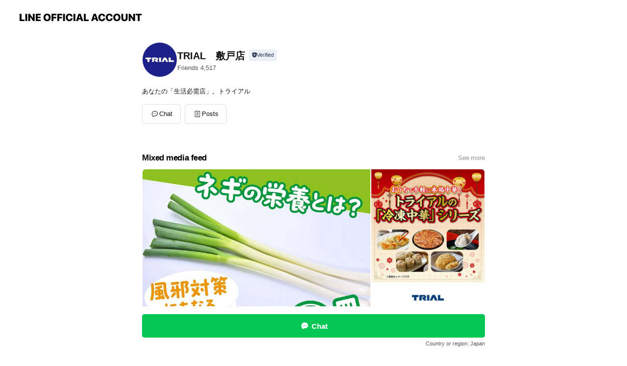

--- FILE ---
content_type: text/html; charset=utf-8
request_url: https://page.line.me/044bmqmc?openerPlatform=liff&openerKey=profileRecommend
body_size: 20772
content:
<!DOCTYPE html><html lang="en"><script id="oa-script-list" type="application/json">https://page.line-scdn.net/_next/static/chunks/pages/_app-c0b699a9d6347812.js,https://page.line-scdn.net/_next/static/chunks/pages/%5BsearchId%5D-b8e443852bbb5573.js</script><head><meta charSet="UTF-8"/><meta name="viewport" content="width=device-width,initial-scale=1,minimum-scale=1,maximum-scale=1,user-scalable=no,viewport-fit=cover"/><link rel="apple-touch-icon" sizes="180x180" href="https://page.line-scdn.net/favicons/apple-touch-icon.png"/><link rel="icon" type="image/png" sizes="32x32" href="https://page.line-scdn.net/favicons/favicon-32x32.png"/><link rel="icon" type="image/png" sizes="16x16" href="https://page.line-scdn.net/favicons/favicon-16x16.png&quot;"/><link rel="mask-icon" href="https://page.line-scdn.net/favicons/safari-pinned-tab.svg" color="#4ecd00"/><link rel="shortcut icon" href="https://page.line-scdn.net/favicons/favicon.ico"/><meta name="theme-color" content="#ffffff"/><meta property="og:image" content="https://page-share.line.me//%40044bmqmc/global/og_image.png?ts=1768993758439"/><meta name="twitter:card" content="summary_large_image"/><link rel="stylesheet" href="https://unpkg.com/swiper@6.8.1/swiper-bundle.min.css"/><title>TRIAL　敷戸店 | LINE Official Account</title><meta property="og:title" content="TRIAL　敷戸店 | LINE Official Account"/><meta name="twitter:title" content="TRIAL　敷戸店 | LINE Official Account"/><link rel="canonical" href="https://page.line.me/044bmqmc"/><meta property="line:service_name" content="Official Account"/><meta name="description" content="TRIAL　敷戸店&#x27;s LINE official account profile page. Add them as a friend for the latest news."/><link rel="preload" as="image" href="https://voom-obs.line-scdn.net/r/myhome/hex/cj02NmpoaHV0NmNzdThsJnM9anA3JnQ9ZCZ1PTFqaXNkajNpNDRjMDAmaT0w/w480" media="(max-width: 480px)"/><link rel="preload" as="image" href="https://voom-obs.line-scdn.net/r/myhome/hex/cj02NmpoaHV0NmNzdThsJnM9anA3JnQ9ZCZ1PTFqaXNkajNpNDRjMDAmaT0w/w750" media="(min-width: 480.1px)"/><meta name="next-head-count" content="19"/><link rel="preload" href="https://page.line-scdn.net/_next/static/css/5066c0effeea9cdd.css" as="style"/><link rel="stylesheet" href="https://page.line-scdn.net/_next/static/css/5066c0effeea9cdd.css" data-n-g=""/><link rel="preload" href="https://page.line-scdn.net/_next/static/css/32cf1b1e6f7e57c2.css" as="style"/><link rel="stylesheet" href="https://page.line-scdn.net/_next/static/css/32cf1b1e6f7e57c2.css" data-n-p=""/><noscript data-n-css=""></noscript><script defer="" nomodule="" src="https://page.line-scdn.net/_next/static/chunks/polyfills-c67a75d1b6f99dc8.js"></script><script src="https://page.line-scdn.net/_next/static/chunks/webpack-53e0f634be95aa19.js" defer=""></script><script src="https://page.line-scdn.net/_next/static/chunks/framework-5d5971fdfab04833.js" defer=""></script><script src="https://page.line-scdn.net/_next/static/chunks/main-34d3f9ccc87faeb3.js" defer=""></script><script src="https://page.line-scdn.net/_next/static/chunks/e893f787-81841bf25f7a5b4d.js" defer=""></script><script src="https://page.line-scdn.net/_next/static/chunks/fd0ff8c8-d43e8626c80b2f59.js" defer=""></script><script src="https://page.line-scdn.net/_next/static/chunks/518-b33b01654ebc3704.js" defer=""></script><script src="https://page.line-scdn.net/_next/static/chunks/421-6db75eee1ddcc32a.js" defer=""></script><script src="https://page.line-scdn.net/_next/static/chunks/35-fb8646fb484f619c.js" defer=""></script><script src="https://page.line-scdn.net/_next/static/chunks/840-7f91c406241fc0b6.js" defer=""></script><script src="https://page.line-scdn.net/_next/static/chunks/137-ae3cbf072ff48020.js" defer=""></script><script src="https://page.line-scdn.net/_next/static/chunks/124-86d261272c7b9cdd.js" defer=""></script><script src="https://page.line-scdn.net/_next/static/chunks/693-01dc988928332a88.js" defer=""></script><script src="https://page.line-scdn.net/_next/static/chunks/716-15a06450f7be7982.js" defer=""></script><script src="https://page.line-scdn.net/_next/static/chunks/155-8eb63f2603fef270.js" defer=""></script><script src="https://page.line-scdn.net/_next/static/bbauL09QAT8MhModpG-Ma/_buildManifest.js" defer=""></script><script src="https://page.line-scdn.net/_next/static/bbauL09QAT8MhModpG-Ma/_ssgManifest.js" defer=""></script></head><body class=""><div id="__next"><div class="wrap main" style="--profile-button-color:#06c755" data-background="false" data-theme="false" data-js-top="true"><header id="header" class="header header_web"><div class="header_wrap"><span class="header_logo"><svg xmlns="http://www.w3.org/2000/svg" fill="none" viewBox="0 0 250 17" class="header_logo_image" role="img" aria-label="LINE OFFICIAL ACCOUNT" title="LINE OFFICIAL ACCOUNT"><path fill="#000" d="M.118 16V1.204H3.88v11.771h6.121V16zm11.607 0V1.204h3.763V16zm6.009 0V1.204h3.189l5.916 8.541h.072V1.204h3.753V16h-3.158l-5.947-8.634h-.072V16zm15.176 0V1.204h10.14v3.025h-6.377V7.15h5.998v2.83h-5.998v2.994h6.378V16zm23.235.267c-4.491 0-7.3-2.943-7.3-7.66v-.02c0-4.707 2.83-7.65 7.3-7.65 4.502 0 7.311 2.943 7.311 7.65v.02c0 4.717-2.8 7.66-7.311 7.66m0-3.118c2.153 0 3.486-1.763 3.486-4.542v-.02c0-2.8-1.363-4.533-3.486-4.533-2.102 0-3.466 1.723-3.466 4.532v.02c0 2.81 1.354 4.543 3.466 4.543M65.291 16V1.204h10.07v3.025h-6.306v3.373h5.732v2.881h-5.732V16zm11.731 0V1.204h10.07v3.025h-6.307v3.373h5.732v2.881h-5.732V16zm11.73 0V1.204h3.764V16zm12.797.267c-4.44 0-7.198-2.84-7.198-7.67v-.01c0-4.83 2.779-7.65 7.198-7.65 3.866 0 6.542 2.481 6.676 5.793v.103h-3.62l-.021-.154c-.235-1.538-1.312-2.625-3.035-2.625-2.06 0-3.363 1.692-3.363 4.522v.01c0 2.861 1.313 4.563 3.374 4.563 1.63 0 2.789-1.015 3.045-2.666l.02-.112h3.62l-.01.112c-.133 3.312-2.84 5.784-6.686 5.784m8.47-.267V1.204h3.763V16zm5.189 0 4.983-14.796h4.604L129.778 16h-3.947l-.923-3.25h-4.83l-.923 3.25zm7.249-11.577-1.6 5.62h3.271l-1.599-5.62zM131.204 16V1.204h3.763v11.771h6.121V16zm14.868 0 4.983-14.796h4.604L160.643 16h-3.948l-.923-3.25h-4.83L150.02 16zm7.249-11.577-1.599 5.62h3.271l-1.6-5.62zm14.653 11.844c-4.44 0-7.198-2.84-7.198-7.67v-.01c0-4.83 2.779-7.65 7.198-7.65 3.866 0 6.542 2.481 6.675 5.793v.103h-3.619l-.021-.154c-.236-1.538-1.312-2.625-3.035-2.625-2.061 0-3.363 1.692-3.363 4.522v.01c0 2.861 1.312 4.563 3.373 4.563 1.631 0 2.789-1.015 3.046-2.666l.02-.112h3.62l-.01.112c-.134 3.312-2.841 5.784-6.686 5.784m15.258 0c-4.44 0-7.198-2.84-7.198-7.67v-.01c0-4.83 2.778-7.65 7.198-7.65 3.866 0 6.542 2.481 6.675 5.793v.103h-3.619l-.021-.154c-.236-1.538-1.312-2.625-3.035-2.625-2.061 0-3.363 1.692-3.363 4.522v.01c0 2.861 1.312 4.563 3.373 4.563 1.631 0 2.789-1.015 3.046-2.666l.02-.112h3.62l-.011.112c-.133 3.312-2.84 5.784-6.685 5.784m15.36 0c-4.491 0-7.3-2.943-7.3-7.66v-.02c0-4.707 2.83-7.65 7.3-7.65 4.502 0 7.311 2.943 7.311 7.65v.02c0 4.717-2.799 7.66-7.311 7.66m0-3.118c2.154 0 3.487-1.763 3.487-4.542v-.02c0-2.8-1.364-4.533-3.487-4.533-2.102 0-3.466 1.723-3.466 4.532v.02c0 2.81 1.354 4.543 3.466 4.543m15.514 3.118c-3.855 0-6.367-2.184-6.367-5.517V1.204h3.763v9.187c0 1.723.923 2.758 2.615 2.758 1.681 0 2.604-1.035 2.604-2.758V1.204h3.763v9.546c0 3.322-2.491 5.517-6.378 5.517M222.73 16V1.204h3.189l5.916 8.541h.072V1.204h3.753V16h-3.158l-5.947-8.634h-.072V16zm18.611 0V4.229h-4.081V1.204h11.915v3.025h-4.081V16z"></path></svg></span></div></header><div class="container"><div data-intersection-target="profileFace" class="_root_f63qr_2 _modeLiffApp_f63qr_155"><div class="_account_f63qr_11"><div class="_accountHead_f63qr_16"><div class="_accountHeadIcon_f63qr_22"><a class="_accountHeadIconLink_f63qr_31" href="/044bmqmc/profile/img"><div class="_root_19dwp_1"><img class="_thumbnailImage_19dwp_8" src="https://profile.line-scdn.net/0hUWgRbsQvCnhaKyH_k191L2ZuBBUtBQwwIh9DSy0pAE5wGUV-NhhHS3t-V090ExgnMhgVHn5-VEgk/preview" alt="Show profile photo" width="70" height="70"/></div></a></div><div class="_accountHeadContents_f63qr_34"><h1 class="_accountHeadTitle_f63qr_37"><span class="_accountHeadTitleText_f63qr_51">TRIAL　敷戸店</span><button type="button" class="_accountHeadBadge_f63qr_54" aria-label="Show account info"><span class="_root_4p75h_1 _typeCertified_4p75h_20"><span class="_icon_4p75h_17"><span role="img" aria-label="Verification status" class="la labs _iconImage_4p75h_17" style="width:11px;aspect-ratio:1;display:inline-grid;place-items:stretch"><svg xmlns="http://www.w3.org/2000/svg" data-laicon-version="10.2" viewBox="0 0 20 20" fill="currentColor"><g transform="translate(-2 -2)"><path d="M12 2.5c-3.7 0-6.7.7-7.8 1-.3.2-.5.5-.5.8v8.9c0 3.2 4.2 6.3 8 8.2.1 0 .2.1.3.1s.2 0 .3-.1c3.9-1.9 8-5 8-8.2V4.3c0-.3-.2-.6-.5-.7-1.1-.3-4.1-1.1-7.8-1.1zm0 4.2 1.2 2.7 2.7.3-1.9 2 .4 2.8-2.4-1.2-2.4 1.3.4-2.8-1.9-2 2.7-.3L12 6.7z"/></g></svg></span></span><span class="_label_4p75h_42">Verified</span></span></button></h1><div class="_accountHeadSubTexts_f63qr_58"><p class="_accountHeadSubText_f63qr_58">Friends<!-- --> <!-- -->4,517</p></div></div></div><div class="_accountInfo_f63qr_73"><p class="_accountInfoText_f63qr_85">あなたの「生活必需店」。トライアル</p></div><div class="_actionButtons_f63qr_152"><div><div class="_root_1nhde_1"><button type="button" class="_button_1nhde_9"><span class="_icon_1nhde_31"><span role="img" class="la lar" style="width:14px;aspect-ratio:1;display:inline-grid;place-items:stretch"><svg xmlns="http://www.w3.org/2000/svg" data-laicon-version="15.0" viewBox="0 0 20 20" fill="currentColor"><g transform="translate(-2 -2)"><path d="M11.8722 10.2255a.9.9 0 1 0 0 1.8.9.9 0 0 0 0-1.8Zm-3.5386 0a.9.9 0 1 0 0 1.8.9.9 0 0 0 0-1.8Zm7.0767 0a.9.9 0 1 0 0 1.8.9.9 0 0 0 0-1.8Z"/><path d="M6.5966 6.374c-1.256 1.2676-1.988 3.1338-1.988 5.5207 0 2.8387 1.6621 5.3506 2.8876 6.8107.6247-.8619 1.6496-1.7438 3.2265-1.7444h.0015l2.2892-.0098h.0028c3.4682 0 6.2909-2.8223 6.2909-6.2904 0-1.9386-.7072-3.4895-1.9291-4.5632C16.1475 5.0163 14.3376 4.37 12.0582 4.37c-2.3602 0-4.2063.7369-5.4616 2.004Zm-.9235-.915C7.2185 3.8991 9.4223 3.07 12.0582 3.07c2.5189 0 4.6585.7159 6.1779 2.051 1.5279 1.3427 2.371 3.2622 2.371 5.5398 0 4.1857-3.4041 7.5896-7.5894 7.5904h-.0015l-2.2892.0098h-.0028c-1.33 0-2.114.9634-2.5516 1.8265l-.4192.8269-.6345-.676c-1.2252-1.3055-3.8103-4.4963-3.8103-8.3437 0-2.6555.8198-4.8767 2.3645-6.4358Z"/></g></svg></span></span><span class="_label_1nhde_14">Chat</span></button></div><div class="_root_1nhde_1"><a role="button" href="https://line.me/R/home/public/main?id=044bmqmc&amp;utm_source=businessprofile&amp;utm_medium=action_btn" class="_button_1nhde_9"><span class="_icon_1nhde_31"><span role="img" class="la lar" style="width:14px;aspect-ratio:1;display:inline-grid;place-items:stretch"><svg xmlns="http://www.w3.org/2000/svg" data-laicon-version="15.0" viewBox="0 0 20 20" fill="currentColor"><g transform="translate(-2 -2)"><path d="M6.0001 4.5104a.35.35 0 0 0-.35.35v14.2792a.35.35 0 0 0 .35.35h12a.35.35 0 0 0 .35-.35V4.8604a.35.35 0 0 0-.35-.35h-12Zm-1.65.35c0-.9112.7387-1.65 1.65-1.65h12c.9113 0 1.65.7388 1.65 1.65v14.2792c0 .9113-.7387 1.65-1.65 1.65h-12c-.9113 0-1.65-.7387-1.65-1.65V4.8604Z"/><path d="M15.0534 12.65H8.9468v-1.3h6.1066v1.3Zm0-3.3413H8.9468v-1.3h6.1066v1.3Zm0 6.6827H8.9468v-1.3h6.1066v1.3Z"/></g></svg></span></span><span class="_label_1nhde_14">Posts</span></a></div></div></div></div></div><div class="content"><div class="ldsg-tab plugin_tab" data-flexible="flexible" style="--tab-indicator-position:0px;--tab-indicator-width:0px" id="tablist"><div class="tab-content"><div class="tab-content-inner"><div class="tab-list" role="tablist"><a aria-selected="true" role="tab" class="tab-list-item" tabindex="0"><span class="text">Mixed media feed</span></a><a aria-selected="false" role="tab" class="tab-list-item"><span class="text">You might like</span></a></div><div class="tab-indicator"></div></div></div></div><section class="section media_seemore" id="plugin-media-229584952987496" data-js-plugin="media"><a data-testid="link-with-next" class="link" href="/044bmqmc/media/229584952987496"><h2 class="title_section" data-testid="plugin-header"><span class="title">Mixed media feed</span><span class="text_more">See more</span></h2></a><div class="photo_plugin"><div class="photo_item"><a data-testid="link-with-next" href="/044bmqmc/media/229584952987496/item/1176888520185182200"><picture class="picture"><source media="(min-width: 480px)" srcSet="https://voom-obs.line-scdn.net/r/myhome/hex/cj02NmpoaHV0NmNzdThsJnM9anA3JnQ9ZCZ1PTFqaXNkajNpNDRjMDAmaT0w/w750?0"/><img class="image" alt="" src="https://voom-obs.line-scdn.net/r/myhome/hex/cj02NmpoaHV0NmNzdThsJnM9anA3JnQ9ZCZ1PTFqaXNkajNpNDRjMDAmaT0w/w480?0"/></picture></a></div><div class="photo_item"><a data-testid="link-with-next" href="/044bmqmc/media/229584952987496/item/1176871240179197400"><picture class="picture"><img class="image" alt=""/></picture></a></div><div class="photo_item"><a data-testid="link-with-next" href="/044bmqmc/media/229584952987496/item/1176846400070816500"><picture class="picture"><img class="image" alt=""/></picture></a></div><div class="photo_item"><a data-testid="link-with-next" href="/044bmqmc/media/229584952987496/item/1176845321370161200"><picture class="picture"><img class="image" alt=""/></picture></a></div><div class="photo_item"><a data-testid="link-with-next" href="/044bmqmc/media/229584952987496/item/1176828041163374800"><picture class="picture"><img class="image" alt=""/></picture></a></div><div class="photo_item"><a data-testid="link-with-next" href="/044bmqmc/media/229584952987496/item/1176819400959927300"><picture class="picture"><img class="image" alt=""/></picture></a></div><div class="photo_item"><a data-testid="link-with-next" href="/044bmqmc/media/229584952987496/item/1176802120953931500"><picture class="picture"><img class="image" alt=""/></picture></a></div><div class="photo_item ico_video"><a data-testid="link-with-next" href="/044bmqmc/media/229584952987496/item/1176767560639446500"><picture class="picture"><img class="image" alt=""/></picture></a></div><div class="photo_item"><a data-testid="link-with-next" href="/044bmqmc/media/229584952987496/item/1176722921624539000"><picture class="picture"><img class="image" alt=""/></picture></a></div></div></section><section class="section section_recommend" id="plugin-recommendation-RecommendationPlugin" data-js-plugin="recommendation"><a target="_self" rel="noopener" href="https://liff.line.me/1654867680-wGKa63aV/?utm_source=oaprofile&amp;utm_medium=recommend" class="link"><h2 class="title_section" data-testid="plugin-header"><span class="title">You might like</span><span class="text_more">See more</span></h2></a><section class="RecommendationPlugin_subSection__nWfpQ"><h3 class="RecommendationPlugin_subTitle__EGDML">Accounts others are viewing</h3><div class="swiper-container"><div class="swiper-wrapper"><div class="swiper-slide"><div class="recommend_list"><div class="recommend_item" id="recommend-item-1"><a target="_self" rel="noopener" href="https://page.line.me/634oqtiy?openerPlatform=liff&amp;openerKey=profileRecommend" class="link"><div class="thumb"><img src="https://profile.line-scdn.net/0hb14xFE7jPR4JASIRM7tCSTVEM3N-LztWcWcgKCtSMCtzNy0bNm4iey4ENHx3Y3oYMDN0KCoHNH4i/preview" class="image" alt=""/></div><div class="info"><strong class="info_name"><i class="icon_certified"></i>ドン・キホーテ Don Quijote</strong><div class="info_detail"><span class="friend">1,486,416 friends</span></div></div></a></div><div class="recommend_item" id="recommend-item-2"><a target="_self" rel="noopener" href="https://page.line.me/346wfdpj?openerPlatform=liff&amp;openerKey=profileRecommend" class="link"><div class="thumb"><img src="https://profile.line-scdn.net/0hwwM_CIWSKFhwJj8P27xXD0xjJjUHCC4QCBRla1EidzsIEWcLHEFkbVxxJW8KFDsGHkAyPVxxcjpV/preview" class="image" alt=""/></div><div class="info"><strong class="info_name"><i class="icon_certified"></i>マルキョウ　新貝店</strong><div class="info_detail"><span class="friend">639 friends</span></div></div></a></div><div class="recommend_item" id="recommend-item-3"><a target="_self" rel="noopener" href="https://page.line.me/221wxxwq?openerPlatform=liff&amp;openerKey=profileRecommend" class="link"><div class="thumb"><img src="https://profile.line-scdn.net/0hNOnFyh09EWBTPwBj8BZuN296Hw0kERcoK18NVSVtSVUtBwJia1FZAiFoTFYrClZiOA5fVXU6TFd7/preview" class="image" alt=""/></div><div class="info"><strong class="info_name"><i class="icon_certified"></i>アテオ</strong><div class="info_detail"><span class="friend">6,141 friends</span></div></div></a></div></div></div><div class="swiper-slide"><div class="recommend_list"><div class="recommend_item" id="recommend-item-4"><a target="_self" rel="noopener" href="https://page.line.me/awd2922e?openerPlatform=liff&amp;openerKey=profileRecommend" class="link"><div class="thumb"><img src="https://profile.line-scdn.net/0h3xeUybgnbFdYLHzD5rsTAGRpYjovAmofIEx3NS18YmYnSytUbR8gYy9_NW8hFH9WZh0qOCp-NGF9/preview" class="image" alt=""/></div><div class="info"><strong class="info_name"><i class="icon_certified"></i>くら寿司 大分森町店</strong><div class="info_detail"><span class="friend">7,707 friends</span></div></div></a></div><div class="recommend_item" id="recommend-item-5"><a target="_self" rel="noopener" href="https://page.line.me/263epbeh?openerPlatform=liff&amp;openerKey=profileRecommend" class="link"><div class="thumb"><img src="https://profile.line-scdn.net/0hv8Geujc-KRd6HDjHrHtWQEZZJ3oNMi9fAioyclpLdyQDLG9HQ3lmdwsbd3NXeGhDRi5jcAhPcCNT/preview" class="image" alt=""/></div><div class="info"><strong class="info_name"><i class="icon_certified"></i>ペンギンベーカリー 大分高城町店</strong><div class="info_detail"><span class="friend">4,824 friends</span></div></div></a></div><div class="recommend_item" id="recommend-item-6"><a target="_self" rel="noopener" href="https://page.line.me/863qunhj?openerPlatform=liff&amp;openerKey=profileRecommend" class="link"><div class="thumb"><img src="https://profile.line-scdn.net/0hdS3wGpWhO3wODijpfDtEKzJLNRF5ID00dmBxG39bMEggai8vYTshHCMHMEoiPXUvNTx3SngPY0kn/preview" class="image" alt=""/></div><div class="info"><strong class="info_name"><i class="icon_certified"></i>神戸元町ドリア　アミュプラザ大分店</strong><div class="info_detail"><span class="friend">2,012 friends</span></div><div class="common_label"><strong class="label"><i class="icon"><svg width="12" height="12" viewBox="0 0 12 12" fill="none" xmlns="http://www.w3.org/2000/svg"><path fill-rule="evenodd" clip-rule="evenodd" d="M2.425 3.014v6.604h7.15V3.014h-7.15zm-.85-.147c0-.388.315-.703.703-.703h7.444c.388 0 .703.315.703.703v6.898a.703.703 0 01-.703.703H2.278a.703.703 0 01-.703-.703V2.867z" fill="#777"></path><path d="M7.552 5.7l.585.636-2.47 2.262L4.052 7.04l.593-.604 1.027.99L7.552 5.7z" fill="#777"></path><path fill-rule="evenodd" clip-rule="evenodd" d="M2 3.883h8v.85H2v-.85zM4.2 1.5v1.089h-.85V1.5h.85zm4.451 0v1.089h-.85V1.5h.85z" fill="#777"></path></svg></i><span class="text">Book</span></strong></div></div></a></div></div></div><div class="swiper-slide"><div class="recommend_list"><div class="recommend_item" id="recommend-item-7"><a target="_self" rel="noopener" href="https://page.line.me/641hebay?openerPlatform=liff&amp;openerKey=profileRecommend" class="link"><div class="thumb"><img src="https://profile.line-scdn.net/0h0KDg5Pylb2R5HnG6V9AQM0VbYQkOMGksAXEpC15NOANWJ3xiEX5wUVofM1cHeihhQXhwCl1LYV1Q/preview" class="image" alt=""/></div><div class="info"><strong class="info_name"><i class="icon_certified"></i>（株）クラフティア(旧:九電工) 採用</strong><div class="info_detail"><span class="friend">641 friends</span></div></div></a></div><div class="recommend_item" id="recommend-item-8"><a target="_self" rel="noopener" href="https://page.line.me/959xoosd?openerPlatform=liff&amp;openerKey=profileRecommend" class="link"><div class="thumb"><img src="https://profile.line-scdn.net/0hV1cJGHddCR5eMxsMguJ2SWJ2B3MpHQ9WJlwSKn9hV3x0UUxJMlVCfyxhAipzUBtLNQAUfn0wViZ1/preview" class="image" alt=""/></div><div class="info"><strong class="info_name"><i class="icon_certified"></i>かっぱ寿司　別府店</strong><div class="info_detail"><span class="friend">3,727 friends</span></div></div></a></div><div class="recommend_item" id="recommend-item-9"><a target="_self" rel="noopener" href="https://page.line.me/629pclfo?openerPlatform=liff&amp;openerKey=profileRecommend" class="link"><div class="thumb"><img src="https://profile.line-scdn.net/0hX5f2cpjkBxpbSxeO5d94TWcOCXcsZQFSIykYfnpDCngjc0FFMCxKdHcfXyh-KRdEbyhAdCsYDH4l/preview" class="image" alt=""/></div><div class="info"><strong class="info_name"><i class="icon_certified"></i>くら寿司 別府上人ケ浜店</strong><div class="info_detail"><span class="friend">2,687 friends</span></div></div></a></div></div></div><div class="swiper-slide"><div class="recommend_list"><div class="recommend_item" id="recommend-item-10"><a target="_self" rel="noopener" href="https://page.line.me/715gxscy?openerPlatform=liff&amp;openerKey=profileRecommend" class="link"><div class="thumb"><img src="https://profile.line-scdn.net/0hEVK5PAw3Gnl2TAizH6plLkoJFBQBYhwxDi1TSlEbFE5ffg8nGHlQHAdJE0wLel4rHXkBTFsZFEFc/preview" class="image" alt=""/></div><div class="info"><strong class="info_name"><i class="icon_certified"></i>タイヤ館 大分</strong><div class="info_detail"><span class="friend">306 friends</span></div><div class="common_label"><strong class="label"><i class="icon"><svg width="12" height="12" viewBox="0 0 12 12" fill="none" xmlns="http://www.w3.org/2000/svg"><path fill-rule="evenodd" clip-rule="evenodd" d="M1.675 2.925v6.033h.926l.923-.923.923.923h5.878V2.925H4.447l-.923.923-.923-.923h-.926zm-.85-.154c0-.384.312-.696.696-.696h1.432l.571.571.572-.571h6.383c.385 0 .696.312.696.696v6.341a.696.696 0 01-.696.696H4.096l-.572-.571-.571.571H1.52a.696.696 0 01-.696-.696V2.771z" fill="#777"></path><path fill-rule="evenodd" clip-rule="evenodd" d="M3.025 4.909v-.65h1v.65h-1zm0 1.357v-.65h1v.65h-1zm0 1.358v-.65h1v.65h-1z" fill="#777"></path></svg></i><span class="text">Coupons</span></strong></div></div></a></div><div class="recommend_item" id="recommend-item-11"><a target="_self" rel="noopener" href="https://page.line.me/350mdjxi?openerPlatform=liff&amp;openerKey=profileRecommend" class="link"><div class="thumb"><img src="https://profile.line-scdn.net/0hd_ZvZpvYO3BnDyliuzFEJ1tKNR0QIT04H2lyEUdYYkYfP3ogXT4mQkFbNxQfanV2Wm5zExUIYkIY/preview" class="image" alt=""/></div><div class="info"><strong class="info_name"><i class="icon_certified"></i>かっぱ寿司　新下関店</strong><div class="info_detail"><span class="friend">2,849 friends</span></div></div></a></div><div class="recommend_item" id="recommend-item-12"><a target="_self" rel="noopener" href="https://page.line.me/605pgbhh?openerPlatform=liff&amp;openerKey=profileRecommend" class="link"><div class="thumb"><img src="https://profile.line-scdn.net/0hjsZ2uf6TNVxnSyILzWxKC1sOOzEQZTMUHywtaUJDaztNKHUOCC1ybUIea2Ufe3ACDC17ORZPYm8e/preview" class="image" alt=""/></div><div class="info"><strong class="info_name"><i class="icon_certified"></i>マルキョウ　皆春店</strong><div class="info_detail"><span class="friend">887 friends</span></div></div></a></div></div></div><div class="swiper-slide"><div class="recommend_list"><div class="recommend_item" id="recommend-item-13"><a target="_self" rel="noopener" href="https://page.line.me/606jwptb?openerPlatform=liff&amp;openerKey=profileRecommend" class="link"><div class="thumb"><img src="https://profile.line-scdn.net/0hW5nGj2dtCBpTPhoIj0h3TW97BnckEA5SK1hGLHNsUXh4DRxMblsUe3dqVCx3XUlFZ1pPLH48Un98/preview" class="image" alt=""/></div><div class="info"><strong class="info_name"><i class="icon_certified"></i>かっぱ寿司　防府店</strong><div class="info_detail"><span class="friend">2,698 friends</span></div></div></a></div><div class="recommend_item" id="recommend-item-14"><a target="_self" rel="noopener" href="https://page.line.me/788wcbyu?openerPlatform=liff&amp;openerKey=profileRecommend" class="link"><div class="thumb"><img src="https://profile.line-scdn.net/0hSh4ytc1zDEcJABK1jwxzEDVFAip-LgoPcWFGJSwDUCAsZxhFZ28QKS0ABiV2YkoUMmdGKS4IVnUs/preview" class="image" alt=""/></div><div class="info"><strong class="info_name"><i class="icon_certified"></i>トインクス【採用】</strong><div class="info_detail"><span class="friend">196 friends</span></div></div></a></div><div class="recommend_item" id="recommend-item-15"><a target="_self" rel="noopener" href="https://page.line.me/620ubztd?openerPlatform=liff&amp;openerKey=profileRecommend" class="link"><div class="thumb"><img src="https://profile.line-scdn.net/0hdoDf-JSTO0B5Hy-m2TxEF0VaNS0OMT0IASxwIVxKZnIAKCgXRSsmJV4dY3JQJi5EQC0hIl0fZnZS/preview" class="image" alt=""/></div><div class="info"><strong class="info_name"><i class="icon_certified"></i>ナフコ 鶴崎店</strong><div class="info_detail"><span class="friend">3,451 friends</span></div></div></a></div></div></div><div class="swiper-slide"><div class="recommend_list"><div class="recommend_item" id="recommend-item-16"><a target="_self" rel="noopener" href="https://page.line.me/cmv5320i?openerPlatform=liff&amp;openerKey=profileRecommend" class="link"><div class="thumb"><img src="https://profile.line-scdn.net/0h8y8hdk7lZ1YFEUr3ge4YATlUaTtyP2EefXUqYykZaWR7JHJQPnIpOCFEazJ6JikHbXd4ZHBDPmAh/preview" class="image" alt=""/></div><div class="info"><strong class="info_name"><i class="icon_certified"></i>アエナ</strong><div class="info_detail"><span class="friend">4,107,070 friends</span></div></div></a></div><div class="recommend_item" id="recommend-item-17"><a target="_self" rel="noopener" href="https://page.line.me/065zaxbq?openerPlatform=liff&amp;openerKey=profileRecommend" class="link"><div class="thumb"><img src="https://profile.line-scdn.net/0hltZ9OcOCM1tnQCLrFVtMDFsFPTYQbjUTH3Z4PUcSOWsfICNYXXYvPBISOjgYd3YEXXF7PUtIam5L/preview" class="image" alt=""/></div><div class="info"><strong class="info_name"><i class="icon_certified"></i>日本文理大学学生支援担当</strong><div class="info_detail"><span class="friend">2,717 friends</span></div></div></a></div><div class="recommend_item" id="recommend-item-18"><a target="_self" rel="noopener" href="https://page.line.me/428edjbe?openerPlatform=liff&amp;openerKey=profileRecommend" class="link"><div class="thumb"><img src="https://profile.line-scdn.net/0h3BLVhSWxbG1xL3skhHgTOk1qYgAGAWolCUp0ClcsMg9dFiw_RUwgAwcnZ1haHipvH0tzX1AqZllc/preview" class="image" alt=""/></div><div class="info"><strong class="info_name"><i class="icon_certified"></i>kai-hair</strong><div class="info_detail"><span class="friend">603 friends</span></div><div class="common_label"><strong class="label"><i class="icon"><svg width="13" height="12" viewBox="0 0 13 12" fill="none" xmlns="http://www.w3.org/2000/svg"><path fill-rule="evenodd" clip-rule="evenodd" d="M11.1 2.14H2.7a.576.576 0 00-.575.576v6.568c0 .317.258.575.575.575h8.4a.576.576 0 00.575-.575V2.716a.576.576 0 00-.575-.575zm-.076 2.407V9.21h-8.25V4.547h8.25zm0-.65V2.791h-8.25v1.106h8.25z" fill="#777"></path><path d="M11.024 9.209v.1h.1v-.1h-.1zm0-4.662h.1v-.1h-.1v.1zM2.774 9.21h-.1v.1h.1v-.1zm0-4.662v-.1h-.1v.1h.1zm8.25-.65v.1h.1v-.1h-.1zm0-1.106h.1v-.1h-.1v.1zm-8.25 0v-.1h-.1v.1h.1zm0 1.106h-.1v.1h.1v-.1zM2.7 2.241h8.4v-.2H2.7v.2zm-.475.475c0-.262.213-.475.475-.475v-.2a.676.676 0 00-.675.675h.2zm0 6.568V2.716h-.2v6.568h.2zm.475.475a.476.476 0 01-.475-.475h-.2c0 .372.303.675.675.675v-.2zm8.4 0H2.7v.2h8.4v-.2zm.475-.475a.476.476 0 01-.475.475v.2a.676.676 0 00.675-.675h-.2zm0-6.568v6.568h.2V2.716h-.2zM11.1 2.24c.262 0 .475.213.475.475h.2a.676.676 0 00-.675-.675v.2zm.024 6.968V4.547h-.2V9.21h.2zm-8.35.1h8.25v-.2h-8.25v.2zm-.1-4.762V9.21h.2V4.547h-.2zm8.35-.1h-8.25v.2h8.25v-.2zm.1-.55V2.791h-.2v1.106h.2zm-.1-1.206h-8.25v.2h8.25v-.2zm-8.35.1v1.106h.2V2.791h-.2zm.1 1.206h8.25v-.2h-8.25v.2zm6.467 2.227l-.296.853-.904.019.72.545-.261.865.741-.516.742.516-.262-.865.72-.545-.903-.019-.297-.853z" fill="#777"></path></svg></i><span class="text">Reward card</span></strong></div></div></a></div></div></div><div class="swiper-slide"><div class="recommend_list"><div class="recommend_item" id="recommend-item-19"><a target="_self" rel="noopener" href="https://page.line.me/395icuev?openerPlatform=liff&amp;openerKey=profileRecommend" class="link"><div class="thumb"><img src="https://profile.line-scdn.net/0hUtVmFp0HCltrFBvhYJB1DFdRBDYcOgwTEyZMPRkWBGtEIR4JACYXOEkRA2NGIUkIVXRENUcVBjsW/preview" class="image" alt=""/></div><div class="info"><strong class="info_name"><i class="icon_certified"></i>九州国際大学 キャリア支援室</strong><div class="info_detail"><span class="friend">1,231 friends</span></div></div></a></div><div class="recommend_item" id="recommend-item-20"><a target="_self" rel="noopener" href="https://page.line.me/nid1195r?openerPlatform=liff&amp;openerKey=profileRecommend" class="link"><div class="thumb"><img src="https://profile.line-scdn.net/0hXBp69WT8B21NTxJMBgB4OnEKCQA6YQElNSEYWWgYXFRjexQ7JSxLXmsfXwkyfRJrInxNCGsbDltg/preview" class="image" alt=""/></div><div class="info"><strong class="info_name"><i class="icon_premium"></i>Yahoo!ショッピング</strong><div class="info_detail"><span class="friend">18,481,446 friends</span></div></div></a></div><div class="recommend_item" id="recommend-item-21"><a target="_self" rel="noopener" href="https://page.line.me/tqm1530s?openerPlatform=liff&amp;openerKey=profileRecommend" class="link"><div class="thumb"><img src="https://profile.line-scdn.net/0hdf99SadXO0kEQBcVVUxEHjgFNSRzbj0BfHJ0LSAUZnsoJ3UdbCEkJycXNn0hIi9PMHIgf3UQZHwh/preview" class="image" alt=""/></div><div class="info"><strong class="info_name"><i class="icon_certified"></i>パソコン工房 大分店</strong><div class="info_detail"><span class="friend">6,571 friends</span></div><div class="common_label"><strong class="label"><i class="icon"><svg width="12" height="12" viewBox="0 0 12 12" fill="none" xmlns="http://www.w3.org/2000/svg"><path fill-rule="evenodd" clip-rule="evenodd" d="M1.675 2.925v6.033h.926l.923-.923.923.923h5.878V2.925H4.447l-.923.923-.923-.923h-.926zm-.85-.154c0-.384.312-.696.696-.696h1.432l.571.571.572-.571h6.383c.385 0 .696.312.696.696v6.341a.696.696 0 01-.696.696H4.096l-.572-.571-.571.571H1.52a.696.696 0 01-.696-.696V2.771z" fill="#777"></path><path fill-rule="evenodd" clip-rule="evenodd" d="M3.025 4.909v-.65h1v.65h-1zm0 1.357v-.65h1v.65h-1zm0 1.358v-.65h1v.65h-1z" fill="#777"></path></svg></i><span class="text">Coupons</span></strong><strong class="label"><i class="icon"><svg width="13" height="12" viewBox="0 0 13 12" fill="none" xmlns="http://www.w3.org/2000/svg"><path fill-rule="evenodd" clip-rule="evenodd" d="M11.1 2.14H2.7a.576.576 0 00-.575.576v6.568c0 .317.258.575.575.575h8.4a.576.576 0 00.575-.575V2.716a.576.576 0 00-.575-.575zm-.076 2.407V9.21h-8.25V4.547h8.25zm0-.65V2.791h-8.25v1.106h8.25z" fill="#777"></path><path d="M11.024 9.209v.1h.1v-.1h-.1zm0-4.662h.1v-.1h-.1v.1zM2.774 9.21h-.1v.1h.1v-.1zm0-4.662v-.1h-.1v.1h.1zm8.25-.65v.1h.1v-.1h-.1zm0-1.106h.1v-.1h-.1v.1zm-8.25 0v-.1h-.1v.1h.1zm0 1.106h-.1v.1h.1v-.1zM2.7 2.241h8.4v-.2H2.7v.2zm-.475.475c0-.262.213-.475.475-.475v-.2a.676.676 0 00-.675.675h.2zm0 6.568V2.716h-.2v6.568h.2zm.475.475a.476.476 0 01-.475-.475h-.2c0 .372.303.675.675.675v-.2zm8.4 0H2.7v.2h8.4v-.2zm.475-.475a.476.476 0 01-.475.475v.2a.676.676 0 00.675-.675h-.2zm0-6.568v6.568h.2V2.716h-.2zM11.1 2.24c.262 0 .475.213.475.475h.2a.676.676 0 00-.675-.675v.2zm.024 6.968V4.547h-.2V9.21h.2zm-8.35.1h8.25v-.2h-8.25v.2zm-.1-4.762V9.21h.2V4.547h-.2zm8.35-.1h-8.25v.2h8.25v-.2zm.1-.55V2.791h-.2v1.106h.2zm-.1-1.206h-8.25v.2h8.25v-.2zm-8.35.1v1.106h.2V2.791h-.2zm.1 1.206h8.25v-.2h-8.25v.2zm6.467 2.227l-.296.853-.904.019.72.545-.261.865.741-.516.742.516-.262-.865.72-.545-.903-.019-.297-.853z" fill="#777"></path></svg></i><span class="text">Reward card</span></strong></div></div></a></div></div></div><div class="button_more" slot="wrapper-end"><a target="_self" rel="noopener" href="https://liff.line.me/1654867680-wGKa63aV/?utm_source=oaprofile&amp;utm_medium=recommend" class="link"><i class="icon_more"></i>See more</a></div></div></div></section></section><div class="go_top"><a class="btn_top"><span class="icon"><svg xmlns="http://www.w3.org/2000/svg" width="10" height="11" viewBox="0 0 10 11"><g fill="#111"><path d="M1.464 6.55L.05 5.136 5 .186 6.414 1.6z"></path><path d="M9.95 5.136L5 .186 3.586 1.6l4.95 4.95z"></path><path d="M6 1.507H4v9.259h2z"></path></g></svg></span><span class="text">Top</span></a></div></div></div><div id="footer" class="footer"><div class="account_info"><span class="text">@044bmqmc</span></div><div class="provider_info"><span class="text">© LY Corporation</span><div class="link_group"><a data-testid="link-with-next" class="link" href="/044bmqmc/report">Report</a><a target="_self" rel="noopener" href="https://liff.line.me/1654867680-wGKa63aV/?utm_source=LINE&amp;utm_medium=referral&amp;utm_campaign=oa_profile_footer" class="link">Other official accounts</a></div></div></div><div class="floating_bar is_active"><div class="floating_button is_active"><a target="_blank" rel="noopener" data-js-chat-button="true" class="button_profile"><button type="button" class="button button_chat"><div class="button_content"><i class="icon"><svg xmlns="http://www.w3.org/2000/svg" width="39" height="38" viewBox="0 0 39 38"><path fill="#3C3E43" d="M24.89 19.19a1.38 1.38 0 11-.003-2.76 1.38 1.38 0 01.004 2.76m-5.425 0a1.38 1.38 0 110-2.76 1.38 1.38 0 010 2.76m-5.426 0a1.38 1.38 0 110-2.76 1.38 1.38 0 010 2.76m5.71-13.73c-8.534 0-13.415 5.697-13.415 13.532 0 7.834 6.935 13.875 6.935 13.875s1.08-4.113 4.435-4.113c1.163 0 2.147-.016 3.514-.016 6.428 0 11.64-5.211 11.64-11.638 0-6.428-4.573-11.64-13.108-11.64"></path></svg><svg width="20" height="20" viewBox="0 0 20 20" fill="none" xmlns="http://www.w3.org/2000/svg"><path fill-rule="evenodd" clip-rule="evenodd" d="M2.792 9.92c0-4.468 2.862-7.355 7.291-7.355 4.329 0 7.124 2.483 7.124 6.326a6.332 6.332 0 01-6.325 6.325l-1.908.008c-1.122 0-1.777.828-2.129 1.522l-.348.689-.53-.563c-1.185-1.264-3.175-3.847-3.175-6.953zm5.845 1.537h.834V7.024h-.834v1.8H7.084V7.046h-.833v4.434h.833V9.658h1.553v1.8zm4.071-4.405h.834v2.968h-.834V7.053zm-2.09 4.395h.833V8.48h-.834v2.967zm.424-3.311a.542.542 0 110-1.083.542.542 0 010 1.083zm1.541 2.77a.542.542 0 101.084 0 .542.542 0 00-1.084 0z" fill="#fff"></path></svg></i><span class="text">Chat</span></div></button></a></div><div class="region_area">Country or region:<!-- --> <!-- -->Japan</div></div></div></div><script src="https://static.line-scdn.net/liff/edge/versions/2.27.1/sdk.js"></script><script src="https://static.line-scdn.net/uts/edge/stable/uts.js"></script><script id="__NEXT_DATA__" type="application/json">{"props":{"pageProps":{"initialDataString":"{\"lang\":\"en\",\"origin\":\"web\",\"opener\":{},\"device\":\"Desktop\",\"lineAppVersion\":\"\",\"requestedSearchId\":\"044bmqmc\",\"openQrModal\":false,\"isBusinessAccountLineMeDomain\":false,\"account\":{\"accountInfo\":{\"id\":\"229584952987494\",\"provider\":{\"isCertificated\":false,\"name\":\"TRIAL -トライアル- 07\"},\"countryCode\":\"JP\",\"managingCountryCode\":\"JP\",\"basicSearchId\":\"@044bmqmc\",\"subPageId\":\"229584952987495\",\"profileConfig\":{\"activateSearchId\":true,\"activateFollowerCount\":false},\"shareInfoImage\":\"https://page-share.line.me//%40044bmqmc/global/og_image.png?ts=1768993758439\",\"friendCount\":4517},\"profile\":{\"type\":\"basic\",\"name\":\"TRIAL　敷戸店\",\"badgeType\":\"certified\",\"profileImg\":{\"original\":\"https://profile.line-scdn.net/0hUWgRbsQvCnhaKyH_k191L2ZuBBUtBQwwIh9DSy0pAE5wGUV-NhhHS3t-V090ExgnMhgVHn5-VEgk\",\"thumbs\":{\"xSmall\":\"https://profile.line-scdn.net/0hUWgRbsQvCnhaKyH_k191L2ZuBBUtBQwwIh9DSy0pAE5wGUV-NhhHS3t-V090ExgnMhgVHn5-VEgk/preview\",\"small\":\"https://profile.line-scdn.net/0hUWgRbsQvCnhaKyH_k191L2ZuBBUtBQwwIh9DSy0pAE5wGUV-NhhHS3t-V090ExgnMhgVHn5-VEgk/preview\",\"mid\":\"https://profile.line-scdn.net/0hUWgRbsQvCnhaKyH_k191L2ZuBBUtBQwwIh9DSy0pAE5wGUV-NhhHS3t-V090ExgnMhgVHn5-VEgk/preview\",\"large\":\"https://profile.line-scdn.net/0hUWgRbsQvCnhaKyH_k191L2ZuBBUtBQwwIh9DSy0pAE5wGUV-NhhHS3t-V090ExgnMhgVHn5-VEgk/preview\",\"xLarge\":\"https://profile.line-scdn.net/0hUWgRbsQvCnhaKyH_k191L2ZuBBUtBQwwIh9DSy0pAE5wGUV-NhhHS3t-V090ExgnMhgVHn5-VEgk/preview\",\"xxLarge\":\"https://profile.line-scdn.net/0hUWgRbsQvCnhaKyH_k191L2ZuBBUtBQwwIh9DSy0pAE5wGUV-NhhHS3t-V090ExgnMhgVHn5-VEgk/preview\"}},\"btnList\":[{\"type\":\"chat\",\"color\":\"#3c3e43\",\"chatReplyTimeDisplay\":false},{\"type\":\"home\",\"color\":\"#3c3e43\"}],\"buttonColor\":null,\"info\":{\"statusMsg\":\"あなたの「生活必需店」。トライアル\",\"basicInfo\":null},\"oaCallable\":false,\"floatingBarMessageList\":[],\"actionButtonServiceUrls\":[{\"buttonType\":\"HOME\",\"url\":\"https://line.me/R/home/public/main?id=044bmqmc\"}],\"displayInformation\":{\"workingTime\":null,\"budget\":null,\"callType\":null,\"oaCallable\":false,\"oaCallAnyway\":false,\"tel\":null,\"website\":null,\"address\":null,\"newAddress\":null,\"oldAddressDeprecated\":false}},\"pluginList\":[{\"type\":\"media\",\"id\":\"229584952987496\",\"content\":{\"itemList\":[{\"type\":\"media\",\"id\":\"1176888520185182200\",\"srcType\":\"timeline\",\"item\":{\"type\":\"photo\",\"body\":\"＼(cutlery)ネギの栄養とは？風邪対策にもなる効果的な食べ方を解説(pencil)(sparkle)／\\n\\nこんにちは(sparkles)トライアルです(casual Cony)\\n寒い季節になると、ネギを使った料理が食卓に登場する機会も増えてきますよね(bibimbap)\\n「風邪をひいたらネギ」と昔からいわれるように、ネギには体を元気にしてくれる栄養素がたっぷり含まれています(cony lau...\",\"img\":{\"original\":\"https://voom-obs.line-scdn.net/r/myhome/hex/cj02NmpoaHV0NmNzdThsJnM9anA3JnQ9ZCZ1PTFqaXNkajNpNDRjMDAmaT0w\",\"thumbs\":{\"xSmall\":\"https://voom-obs.line-scdn.net/r/myhome/hex/cj02NmpoaHV0NmNzdThsJnM9anA3JnQ9ZCZ1PTFqaXNkajNpNDRjMDAmaT0w/w100\",\"small\":\"https://voom-obs.line-scdn.net/r/myhome/hex/cj02NmpoaHV0NmNzdThsJnM9anA3JnQ9ZCZ1PTFqaXNkajNpNDRjMDAmaT0w/w240\",\"mid\":\"https://voom-obs.line-scdn.net/r/myhome/hex/cj02NmpoaHV0NmNzdThsJnM9anA3JnQ9ZCZ1PTFqaXNkajNpNDRjMDAmaT0w/w480\",\"large\":\"https://voom-obs.line-scdn.net/r/myhome/hex/cj02NmpoaHV0NmNzdThsJnM9anA3JnQ9ZCZ1PTFqaXNkajNpNDRjMDAmaT0w/w750\",\"xLarge\":\"https://voom-obs.line-scdn.net/r/myhome/hex/cj02NmpoaHV0NmNzdThsJnM9anA3JnQ9ZCZ1PTFqaXNkajNpNDRjMDAmaT0w/w960\",\"xxLarge\":\"https://voom-obs.line-scdn.net/r/myhome/hex/cj02NmpoaHV0NmNzdThsJnM9anA3JnQ9ZCZ1PTFqaXNkajNpNDRjMDAmaT0w/w2400\"}}}},{\"type\":\"media\",\"id\":\"1176871240179197400\",\"srcType\":\"timeline\",\"item\":{\"type\":\"photo\",\"body\":\"＼(dumpling)おうちで手軽に本格中華！トライアルの「冷凍中華」シリーズ(jiaozi)／\\n\\nこんにちは(sparkles)トライアルです(cony laugh)\\nトライアルの冷凍中華シリーズは、餃子や焼売、炒飯といった人気メニューが勢揃い(jiaozi)(dumpling)(pasta)フライパンや電子レンジで手軽に調理できるのに、本格的な味わいが楽しめます(musical note)忙し...\",\"img\":{\"original\":\"https://voom-obs.line-scdn.net/r/myhome/hex/cj0tM3BqMDF0Y2g5anQzZCZzPWpwNyZ0PWQmdT0xamliODg5cmM0aTAwJmk9MA\",\"thumbs\":{\"xSmall\":\"https://voom-obs.line-scdn.net/r/myhome/hex/cj0tM3BqMDF0Y2g5anQzZCZzPWpwNyZ0PWQmdT0xamliODg5cmM0aTAwJmk9MA/w100\",\"small\":\"https://voom-obs.line-scdn.net/r/myhome/hex/cj0tM3BqMDF0Y2g5anQzZCZzPWpwNyZ0PWQmdT0xamliODg5cmM0aTAwJmk9MA/w240\",\"mid\":\"https://voom-obs.line-scdn.net/r/myhome/hex/cj0tM3BqMDF0Y2g5anQzZCZzPWpwNyZ0PWQmdT0xamliODg5cmM0aTAwJmk9MA/w480\",\"large\":\"https://voom-obs.line-scdn.net/r/myhome/hex/cj0tM3BqMDF0Y2g5anQzZCZzPWpwNyZ0PWQmdT0xamliODg5cmM0aTAwJmk9MA/w750\",\"xLarge\":\"https://voom-obs.line-scdn.net/r/myhome/hex/cj0tM3BqMDF0Y2g5anQzZCZzPWpwNyZ0PWQmdT0xamliODg5cmM0aTAwJmk9MA/w960\",\"xxLarge\":\"https://voom-obs.line-scdn.net/r/myhome/hex/cj0tM3BqMDF0Y2g5anQzZCZzPWpwNyZ0PWQmdT0xamliODg5cmM0aTAwJmk9MA/w2400\"}}}},{\"type\":\"media\",\"id\":\"1176846400070816500\",\"srcType\":\"timeline\",\"item\":{\"type\":\"photo\",\"body\":\"􀁡棚卸しによる一時閉店お知らせ􀁡\\n\\nこんにちは􀁢TRIALです􀀊\\nいつも当店をご利用いただき、\\nありがとうございます。\\n誠に勝手ながら、下記の期間、\\n棚卸のため一時閉店いたします。\\n􀁱2026年　1月　16日（金）22：00   ～　1月　17日（土）9：30\\n\\nお客様には大変ご迷惑をおかけいたしますが、\\nご理解のほど、よろしくお願い致します􀀊\",\"img\":{\"original\":\"https://voom-obs.line-scdn.net/r/myhome/hex/cj0tNjdiNzNmbGR1dDhzayZzPWpwNyZ0PWQmdT0xaWJ1M21wc3M0cDAwJmk9MA\",\"thumbs\":{\"xSmall\":\"https://voom-obs.line-scdn.net/r/myhome/hex/cj0tNjdiNzNmbGR1dDhzayZzPWpwNyZ0PWQmdT0xaWJ1M21wc3M0cDAwJmk9MA/w100\",\"small\":\"https://voom-obs.line-scdn.net/r/myhome/hex/cj0tNjdiNzNmbGR1dDhzayZzPWpwNyZ0PWQmdT0xaWJ1M21wc3M0cDAwJmk9MA/w240\",\"mid\":\"https://voom-obs.line-scdn.net/r/myhome/hex/cj0tNjdiNzNmbGR1dDhzayZzPWpwNyZ0PWQmdT0xaWJ1M21wc3M0cDAwJmk9MA/w480\",\"large\":\"https://voom-obs.line-scdn.net/r/myhome/hex/cj0tNjdiNzNmbGR1dDhzayZzPWpwNyZ0PWQmdT0xaWJ1M21wc3M0cDAwJmk9MA/w750\",\"xLarge\":\"https://voom-obs.line-scdn.net/r/myhome/hex/cj0tNjdiNzNmbGR1dDhzayZzPWpwNyZ0PWQmdT0xaWJ1M21wc3M0cDAwJmk9MA/w960\",\"xxLarge\":\"https://voom-obs.line-scdn.net/r/myhome/hex/cj0tNjdiNzNmbGR1dDhzayZzPWpwNyZ0PWQmdT0xaWJ1M21wc3M0cDAwJmk9MA/w2400\"}}}},{\"type\":\"media\",\"id\":\"1176845321370161200\",\"srcType\":\"timeline\",\"item\":{\"type\":\"photo\",\"body\":\"(pig)とんかつを食べて受験に勝つ\\n 美味しいとんかつの作り方(pig)(cutlery)/\\n\\nこんにちは(four-leaf clover)TRIALです(musical note)\\n受験シーズン到来\\n「勝つ」にちなんだ「とんかつ」を食べて、\\n合格へのエネルギーをチャージ(pig)(sparkles)(sparkles)\\n \\n受験生だけではなく、寒い時期のパワーチャージや家族の応援ごはんにもぴ...\",\"img\":{\"original\":\"https://voom-obs.line-scdn.net/r/myhome/hex/cj0tMnBhcGliaTBzN2FuMCZzPWpwNyZ0PWQmdT0xamk4cTVrMWszazAwJmk9MA\",\"thumbs\":{\"xSmall\":\"https://voom-obs.line-scdn.net/r/myhome/hex/cj0tMnBhcGliaTBzN2FuMCZzPWpwNyZ0PWQmdT0xamk4cTVrMWszazAwJmk9MA/w100\",\"small\":\"https://voom-obs.line-scdn.net/r/myhome/hex/cj0tMnBhcGliaTBzN2FuMCZzPWpwNyZ0PWQmdT0xamk4cTVrMWszazAwJmk9MA/w240\",\"mid\":\"https://voom-obs.line-scdn.net/r/myhome/hex/cj0tMnBhcGliaTBzN2FuMCZzPWpwNyZ0PWQmdT0xamk4cTVrMWszazAwJmk9MA/w480\",\"large\":\"https://voom-obs.line-scdn.net/r/myhome/hex/cj0tMnBhcGliaTBzN2FuMCZzPWpwNyZ0PWQmdT0xamk4cTVrMWszazAwJmk9MA/w750\",\"xLarge\":\"https://voom-obs.line-scdn.net/r/myhome/hex/cj0tMnBhcGliaTBzN2FuMCZzPWpwNyZ0PWQmdT0xamk4cTVrMWszazAwJmk9MA/w960\",\"xxLarge\":\"https://voom-obs.line-scdn.net/r/myhome/hex/cj0tMnBhcGliaTBzN2FuMCZzPWpwNyZ0PWQmdT0xamk4cTVrMWszazAwJmk9MA/w2400\"}}}},{\"type\":\"media\",\"id\":\"1176828041163374800\",\"srcType\":\"timeline\",\"item\":{\"type\":\"photo\",\"body\":\"🌸いつもご利用ご来店いただきありがとうございます(bow)\\n\\n＼✨まとめ買いが断然お得✨／ \\n吸湿・発熱あったかインナー(turtle neck)\\n「ONFEEL(オンフィール)」\\n\\nこんにちは(four-leaf clover)TRIALです(musical note)\\nまだまだ寒い日が続きますが、インナーの準備は万全ですか(?) \\n「ONFEEL」はレーヨンが発熱し、アクリルが保温する\\nダブ...\",\"img\":{\"original\":\"https://voom-obs.line-scdn.net/r/myhome/hex/cj03N29razY5cDJlOTU5JnM9anA3JnQ9ZCZ1PTFqZ2FtcTFnMDNwZzImaT0w\",\"thumbs\":{\"xSmall\":\"https://voom-obs.line-scdn.net/r/myhome/hex/cj03N29razY5cDJlOTU5JnM9anA3JnQ9ZCZ1PTFqZ2FtcTFnMDNwZzImaT0w/w100\",\"small\":\"https://voom-obs.line-scdn.net/r/myhome/hex/cj03N29razY5cDJlOTU5JnM9anA3JnQ9ZCZ1PTFqZ2FtcTFnMDNwZzImaT0w/w240\",\"mid\":\"https://voom-obs.line-scdn.net/r/myhome/hex/cj03N29razY5cDJlOTU5JnM9anA3JnQ9ZCZ1PTFqZ2FtcTFnMDNwZzImaT0w/w480\",\"large\":\"https://voom-obs.line-scdn.net/r/myhome/hex/cj03N29razY5cDJlOTU5JnM9anA3JnQ9ZCZ1PTFqZ2FtcTFnMDNwZzImaT0w/w750\",\"xLarge\":\"https://voom-obs.line-scdn.net/r/myhome/hex/cj03N29razY5cDJlOTU5JnM9anA3JnQ9ZCZ1PTFqZ2FtcTFnMDNwZzImaT0w/w960\",\"xxLarge\":\"https://voom-obs.line-scdn.net/r/myhome/hex/cj03N29razY5cDJlOTU5JnM9anA3JnQ9ZCZ1PTFqZ2FtcTFnMDNwZzImaT0w/w2400\"}}}},{\"type\":\"media\",\"id\":\"1176819400959927300\",\"srcType\":\"timeline\",\"item\":{\"type\":\"photo\",\"body\":\"\\\\【冷凍肉の解凍方法(bacon)】おいしく解凍する方法とやってはいけないこと/\\nこんにちは(musical note)TRIALです(cony laugh)\\nまとめ買いした肉は、冷凍して保存する人が多いのではないでしょうか(snow)\\n冷凍した肉をおいしく調理するためには、解凍の方法がポイントになります(one finger)\\n方法を間違えると、せっかくの肉が乾燥したり、風味を損ねたりしてしまう...\",\"img\":{\"original\":\"https://voom-obs.line-scdn.net/r/myhome/hex/cj0tNTBzMmhubGNtZWdqMyZzPWpwNyZ0PWQmdT0xamdkNmFiNjQ0cDAwJmk9MA\",\"thumbs\":{\"xSmall\":\"https://voom-obs.line-scdn.net/r/myhome/hex/cj0tNTBzMmhubGNtZWdqMyZzPWpwNyZ0PWQmdT0xamdkNmFiNjQ0cDAwJmk9MA/w100\",\"small\":\"https://voom-obs.line-scdn.net/r/myhome/hex/cj0tNTBzMmhubGNtZWdqMyZzPWpwNyZ0PWQmdT0xamdkNmFiNjQ0cDAwJmk9MA/w240\",\"mid\":\"https://voom-obs.line-scdn.net/r/myhome/hex/cj0tNTBzMmhubGNtZWdqMyZzPWpwNyZ0PWQmdT0xamdkNmFiNjQ0cDAwJmk9MA/w480\",\"large\":\"https://voom-obs.line-scdn.net/r/myhome/hex/cj0tNTBzMmhubGNtZWdqMyZzPWpwNyZ0PWQmdT0xamdkNmFiNjQ0cDAwJmk9MA/w750\",\"xLarge\":\"https://voom-obs.line-scdn.net/r/myhome/hex/cj0tNTBzMmhubGNtZWdqMyZzPWpwNyZ0PWQmdT0xamdkNmFiNjQ0cDAwJmk9MA/w960\",\"xxLarge\":\"https://voom-obs.line-scdn.net/r/myhome/hex/cj0tNTBzMmhubGNtZWdqMyZzPWpwNyZ0PWQmdT0xamdkNmFiNjQ0cDAwJmk9MA/w2400\"}}}},{\"type\":\"media\",\"id\":\"1176802120953931500\",\"srcType\":\"timeline\",\"item\":{\"type\":\"photo\",\"body\":\"\\\\(coffee)腸活に良い食べ物・おすすめBEST10――腸内環境を食事で整えるには？(rice ball)/\\n\\nこんにちは(Sally cheer)TRIALです(sparkles)\\n近年では、「腸活」という言葉も広く知られるようになり、腸内環境を整えておくことの重要性に気づいている人も多いのではないでしょうか(casual Cony)(light bulb)\\n\\n「腸活って何から始めればいいの...\",\"img\":{\"original\":\"https://voom-obs.line-scdn.net/r/myhome/hex/cj0tN2R1dHBuOWZndm10cyZzPWpwNyZ0PWQmdT0xamdiZW44amM0ZTAwJmk9MA\",\"thumbs\":{\"xSmall\":\"https://voom-obs.line-scdn.net/r/myhome/hex/cj0tN2R1dHBuOWZndm10cyZzPWpwNyZ0PWQmdT0xamdiZW44amM0ZTAwJmk9MA/w100\",\"small\":\"https://voom-obs.line-scdn.net/r/myhome/hex/cj0tN2R1dHBuOWZndm10cyZzPWpwNyZ0PWQmdT0xamdiZW44amM0ZTAwJmk9MA/w240\",\"mid\":\"https://voom-obs.line-scdn.net/r/myhome/hex/cj0tN2R1dHBuOWZndm10cyZzPWpwNyZ0PWQmdT0xamdiZW44amM0ZTAwJmk9MA/w480\",\"large\":\"https://voom-obs.line-scdn.net/r/myhome/hex/cj0tN2R1dHBuOWZndm10cyZzPWpwNyZ0PWQmdT0xamdiZW44amM0ZTAwJmk9MA/w750\",\"xLarge\":\"https://voom-obs.line-scdn.net/r/myhome/hex/cj0tN2R1dHBuOWZndm10cyZzPWpwNyZ0PWQmdT0xamdiZW44amM0ZTAwJmk9MA/w960\",\"xxLarge\":\"https://voom-obs.line-scdn.net/r/myhome/hex/cj0tN2R1dHBuOWZndm10cyZzPWpwNyZ0PWQmdT0xamdiZW44amM0ZTAwJmk9MA/w2400\"}}}},{\"type\":\"media\",\"id\":\"1176767560639446500\",\"srcType\":\"timeline\",\"item\":{\"type\":\"video\",\"body\":\"\\\\炊飯器で七草粥　レシピ・作り方/\\n\\nこんにちは！トライアルです。\\n炊飯器で簡単に作れる七草がゆをご紹介します。七草の香りがほんのり広がる、やさしい味わいのお粥に仕上げました。お正月のごちそうが続いたあとに、ぜひお試しくださいね。\\n\\n※管理栄養士が監修する役立つレシピを提供するクラシルから、簡単レシピをご紹介します～\\n※動画はトライアルで販売している商品を使ったレシピではございません。\",\"video\":{\"url\":\"https://voom-obs.line-scdn.net/r/lights/sfv/cj1kNGIwODYxZGJodnQmcz1qcDcmdD1kJnU9MWpma3ZoN2RvM2dnMCZpPTA\",\"thumbs\":{\"xSmall\":\"https://voom-obs.line-scdn.net/r/lights/sfv/cj1kNGIwODYxZGJodnQmcz1qcDcmdD1kJnU9MWpma3ZoN2RvM2dnMCZpPTA/w100\",\"small\":\"https://voom-obs.line-scdn.net/r/lights/sfv/cj1kNGIwODYxZGJodnQmcz1qcDcmdD1kJnU9MWpma3ZoN2RvM2dnMCZpPTA/w240\",\"mid\":\"https://voom-obs.line-scdn.net/r/lights/sfv/cj1kNGIwODYxZGJodnQmcz1qcDcmdD1kJnU9MWpma3ZoN2RvM2dnMCZpPTA/w480\",\"large\":\"https://voom-obs.line-scdn.net/r/lights/sfv/cj1kNGIwODYxZGJodnQmcz1qcDcmdD1kJnU9MWpma3ZoN2RvM2dnMCZpPTA/w750\",\"xLarge\":\"https://voom-obs.line-scdn.net/r/lights/sfv/cj1kNGIwODYxZGJodnQmcz1qcDcmdD1kJnU9MWpma3ZoN2RvM2dnMCZpPTA/w960\",\"xxLarge\":\"https://voom-obs.line-scdn.net/r/lights/sfv/cj1kNGIwODYxZGJodnQmcz1qcDcmdD1kJnU9MWpma3ZoN2RvM2dnMCZpPTA/w2400\"}}}},{\"type\":\"media\",\"id\":\"1176722921624539000\",\"srcType\":\"timeline\",\"item\":{\"type\":\"photo\",\"body\":\"\",\"img\":{\"original\":\"https://voom-obs.line-scdn.net/r/myhome/hex/cj0tNjFpMjZmNDVxN3NrZiZzPWpwNyZ0PWQmdT0xamJzdWJzcGc1MjAwJmk9MA\",\"thumbs\":{\"xSmall\":\"https://voom-obs.line-scdn.net/r/myhome/hex/cj0tNjFpMjZmNDVxN3NrZiZzPWpwNyZ0PWQmdT0xamJzdWJzcGc1MjAwJmk9MA/w100\",\"small\":\"https://voom-obs.line-scdn.net/r/myhome/hex/cj0tNjFpMjZmNDVxN3NrZiZzPWpwNyZ0PWQmdT0xamJzdWJzcGc1MjAwJmk9MA/w240\",\"mid\":\"https://voom-obs.line-scdn.net/r/myhome/hex/cj0tNjFpMjZmNDVxN3NrZiZzPWpwNyZ0PWQmdT0xamJzdWJzcGc1MjAwJmk9MA/w480\",\"large\":\"https://voom-obs.line-scdn.net/r/myhome/hex/cj0tNjFpMjZmNDVxN3NrZiZzPWpwNyZ0PWQmdT0xamJzdWJzcGc1MjAwJmk9MA/w750\",\"xLarge\":\"https://voom-obs.line-scdn.net/r/myhome/hex/cj0tNjFpMjZmNDVxN3NrZiZzPWpwNyZ0PWQmdT0xamJzdWJzcGc1MjAwJmk9MA/w960\",\"xxLarge\":\"https://voom-obs.line-scdn.net/r/myhome/hex/cj0tNjFpMjZmNDVxN3NrZiZzPWpwNyZ0PWQmdT0xamJzdWJzcGc1MjAwJmk9MA/w2400\"}}}},{\"type\":\"media\",\"id\":\"1176714280121298200\",\"srcType\":\"timeline\",\"item\":{\"type\":\"photo\",\"body\":\"\\\\🎍年末年始も休まず営業しております🎍/\\n\\nこんにちは(four-leaf clover)TRIALです(happy)\\n今年も残りわずかとなりました(note)\\n\\n本年もTRIALをご利用いただきまして、誠にありがとうございます(sparkles)(sparkles)\\n\\nこれからもTRIALは、『あなたの「生活必需店」。』として、\\nサービス向上に努めてまいります(!)\\n\\nそして、年末年始も、も...\",\"img\":{\"original\":\"https://voom-obs.line-scdn.net/r/myhome/hex/cj0xZDE1aXZ2cGxpYWlvJnM9anA3JnQ9ZCZ1PTFqYzU4YThxODRmMDAmaT0w\",\"thumbs\":{\"xSmall\":\"https://voom-obs.line-scdn.net/r/myhome/hex/cj0xZDE1aXZ2cGxpYWlvJnM9anA3JnQ9ZCZ1PTFqYzU4YThxODRmMDAmaT0w/w100\",\"small\":\"https://voom-obs.line-scdn.net/r/myhome/hex/cj0xZDE1aXZ2cGxpYWlvJnM9anA3JnQ9ZCZ1PTFqYzU4YThxODRmMDAmaT0w/w240\",\"mid\":\"https://voom-obs.line-scdn.net/r/myhome/hex/cj0xZDE1aXZ2cGxpYWlvJnM9anA3JnQ9ZCZ1PTFqYzU4YThxODRmMDAmaT0w/w480\",\"large\":\"https://voom-obs.line-scdn.net/r/myhome/hex/cj0xZDE1aXZ2cGxpYWlvJnM9anA3JnQ9ZCZ1PTFqYzU4YThxODRmMDAmaT0w/w750\",\"xLarge\":\"https://voom-obs.line-scdn.net/r/myhome/hex/cj0xZDE1aXZ2cGxpYWlvJnM9anA3JnQ9ZCZ1PTFqYzU4YThxODRmMDAmaT0w/w960\",\"xxLarge\":\"https://voom-obs.line-scdn.net/r/myhome/hex/cj0xZDE1aXZ2cGxpYWlvJnM9anA3JnQ9ZCZ1PTFqYzU4YThxODRmMDAmaT0w/w2400\"}}}},{\"type\":\"media\",\"id\":\"1176707080619075300\",\"srcType\":\"timeline\",\"item\":{\"type\":\"photo\",\"body\":\"＼(sushi)年末年始は、お寿司で華やかに(pink flower)／\\nこんにちは(!)TRIALです(high brightness)\\nトライアルでは、人気のネタをバランスよく盛り合わせたお寿司をご用意しています(sushi)(sparkles)\\n大切な方々との食卓を華やかに彩る一品です(musical note)\\n年末・年始でネタが変わるのも楽しみのひとつ(octopus)(blowfish...\",\"img\":{\"original\":\"https://voom-obs.line-scdn.net/r/myhome/hex/cj0tMTM4cGZ0dnJndG00bSZzPWpwNyZ0PWQmdT0xamJwcmppNTA1Y2cyJmk9MA\",\"thumbs\":{\"xSmall\":\"https://voom-obs.line-scdn.net/r/myhome/hex/cj0tMTM4cGZ0dnJndG00bSZzPWpwNyZ0PWQmdT0xamJwcmppNTA1Y2cyJmk9MA/w100\",\"small\":\"https://voom-obs.line-scdn.net/r/myhome/hex/cj0tMTM4cGZ0dnJndG00bSZzPWpwNyZ0PWQmdT0xamJwcmppNTA1Y2cyJmk9MA/w240\",\"mid\":\"https://voom-obs.line-scdn.net/r/myhome/hex/cj0tMTM4cGZ0dnJndG00bSZzPWpwNyZ0PWQmdT0xamJwcmppNTA1Y2cyJmk9MA/w480\",\"large\":\"https://voom-obs.line-scdn.net/r/myhome/hex/cj0tMTM4cGZ0dnJndG00bSZzPWpwNyZ0PWQmdT0xamJwcmppNTA1Y2cyJmk9MA/w750\",\"xLarge\":\"https://voom-obs.line-scdn.net/r/myhome/hex/cj0tMTM4cGZ0dnJndG00bSZzPWpwNyZ0PWQmdT0xamJwcmppNTA1Y2cyJmk9MA/w960\",\"xxLarge\":\"https://voom-obs.line-scdn.net/r/myhome/hex/cj0tMTM4cGZ0dnJndG00bSZzPWpwNyZ0PWQmdT0xamJwcmppNTA1Y2cyJmk9MA/w2400\"}}}},{\"type\":\"media\",\"id\":\"1176697001115396900\",\"srcType\":\"timeline\",\"item\":{\"type\":\"photo\",\"body\":\"\",\"img\":{\"original\":\"https://voom-obs.line-scdn.net/r/myhome/hex/cj01aXJiMTFlaTN0ZzZiJnM9anA3JnQ9ZCZ1PTFqYmxiN2dmODNqMDAmaT0w\",\"thumbs\":{\"xSmall\":\"https://voom-obs.line-scdn.net/r/myhome/hex/cj01aXJiMTFlaTN0ZzZiJnM9anA3JnQ9ZCZ1PTFqYmxiN2dmODNqMDAmaT0w/w100\",\"small\":\"https://voom-obs.line-scdn.net/r/myhome/hex/cj01aXJiMTFlaTN0ZzZiJnM9anA3JnQ9ZCZ1PTFqYmxiN2dmODNqMDAmaT0w/w240\",\"mid\":\"https://voom-obs.line-scdn.net/r/myhome/hex/cj01aXJiMTFlaTN0ZzZiJnM9anA3JnQ9ZCZ1PTFqYmxiN2dmODNqMDAmaT0w/w480\",\"large\":\"https://voom-obs.line-scdn.net/r/myhome/hex/cj01aXJiMTFlaTN0ZzZiJnM9anA3JnQ9ZCZ1PTFqYmxiN2dmODNqMDAmaT0w/w750\",\"xLarge\":\"https://voom-obs.line-scdn.net/r/myhome/hex/cj01aXJiMTFlaTN0ZzZiJnM9anA3JnQ9ZCZ1PTFqYmxiN2dmODNqMDAmaT0w/w960\",\"xxLarge\":\"https://voom-obs.line-scdn.net/r/myhome/hex/cj01aXJiMTFlaTN0ZzZiJnM9anA3JnQ9ZCZ1PTFqYmxiN2dmODNqMDAmaT0w/w2400\"}}}},{\"type\":\"media\",\"id\":\"1176689801013222100\",\"srcType\":\"timeline\",\"item\":{\"type\":\"photo\",\"body\":\"＼(sparkle)年末年始の定番！冷凍カニの解凍方法(cutlery)(sparkle)／\\n\\nこんにちは(cony big smile)TRIALです(stars)\\n年末年始など家族が集まる際のごちそうに重宝される「カニ」(peace sign)カニが食卓に並んでいるのを見るだけで、心が躍りますよね(Sally cheer)(note)\\n自宅でカニを食べるなら、解凍するだけでOKのボイル済み「冷...\",\"img\":{\"original\":\"https://voom-obs.line-scdn.net/r/myhome/hex/cj0tNzY3aWhsbXVsOW4ybyZzPWpwNyZ0PWQmdT0xamI0dXBuaHM0bjAwJmk9MA\",\"thumbs\":{\"xSmall\":\"https://voom-obs.line-scdn.net/r/myhome/hex/cj0tNzY3aWhsbXVsOW4ybyZzPWpwNyZ0PWQmdT0xamI0dXBuaHM0bjAwJmk9MA/w100\",\"small\":\"https://voom-obs.line-scdn.net/r/myhome/hex/cj0tNzY3aWhsbXVsOW4ybyZzPWpwNyZ0PWQmdT0xamI0dXBuaHM0bjAwJmk9MA/w240\",\"mid\":\"https://voom-obs.line-scdn.net/r/myhome/hex/cj0tNzY3aWhsbXVsOW4ybyZzPWpwNyZ0PWQmdT0xamI0dXBuaHM0bjAwJmk9MA/w480\",\"large\":\"https://voom-obs.line-scdn.net/r/myhome/hex/cj0tNzY3aWhsbXVsOW4ybyZzPWpwNyZ0PWQmdT0xamI0dXBuaHM0bjAwJmk9MA/w750\",\"xLarge\":\"https://voom-obs.line-scdn.net/r/myhome/hex/cj0tNzY3aWhsbXVsOW4ybyZzPWpwNyZ0PWQmdT0xamI0dXBuaHM0bjAwJmk9MA/w960\",\"xxLarge\":\"https://voom-obs.line-scdn.net/r/myhome/hex/cj0tNzY3aWhsbXVsOW4ybyZzPWpwNyZ0PWQmdT0xamI0dXBuaHM0bjAwJmk9MA/w2400\"}}}},{\"type\":\"media\",\"id\":\"1176689800513222000\",\"srcType\":\"timeline\",\"item\":{\"type\":\"photo\",\"body\":\"＼(musical note)お正月の定番「数の子」の塩抜きの仕方(blowfish)(rice)／\\n\\nこんにちは(kissmark Brown)TRIALです(music note)\\nお正月の定番の一品「数の子」(sparkle)\\n数の子はニシンの卵ですが、数がとても多いため「たくさんの子宝に恵まれますように」「子孫が代々繫栄しますように」といった願いを込めて、おせちに入れられています(bent...\",\"img\":{\"original\":\"https://voom-obs.line-scdn.net/r/myhome/hex/cj0tMWt2MzhwdXJubWF1YiZzPWpwNyZ0PWQmdT0xamF0dWRubmc0bjAwJmk9MA\",\"thumbs\":{\"xSmall\":\"https://voom-obs.line-scdn.net/r/myhome/hex/cj0tMWt2MzhwdXJubWF1YiZzPWpwNyZ0PWQmdT0xamF0dWRubmc0bjAwJmk9MA/w100\",\"small\":\"https://voom-obs.line-scdn.net/r/myhome/hex/cj0tMWt2MzhwdXJubWF1YiZzPWpwNyZ0PWQmdT0xamF0dWRubmc0bjAwJmk9MA/w240\",\"mid\":\"https://voom-obs.line-scdn.net/r/myhome/hex/cj0tMWt2MzhwdXJubWF1YiZzPWpwNyZ0PWQmdT0xamF0dWRubmc0bjAwJmk9MA/w480\",\"large\":\"https://voom-obs.line-scdn.net/r/myhome/hex/cj0tMWt2MzhwdXJubWF1YiZzPWpwNyZ0PWQmdT0xamF0dWRubmc0bjAwJmk9MA/w750\",\"xLarge\":\"https://voom-obs.line-scdn.net/r/myhome/hex/cj0tMWt2MzhwdXJubWF1YiZzPWpwNyZ0PWQmdT0xamF0dWRubmc0bjAwJmk9MA/w960\",\"xxLarge\":\"https://voom-obs.line-scdn.net/r/myhome/hex/cj0tMWt2MzhwdXJubWF1YiZzPWpwNyZ0PWQmdT0xamF0dWRubmc0bjAwJmk9MA/w2400\"}}}},{\"type\":\"media\",\"id\":\"1176681160810617600\",\"srcType\":\"timeline\",\"item\":{\"type\":\"photo\",\"body\":\"\\\\(kite)年末年始はみんなでお肉を食べよう(bacon)(meat)/\\n\\nこんにちは(casual Cony)TRIALです(stars)\\n家族や友達と一緒に過ごす年末年始は、美味しいお肉(meat)を食べませんか(?)\\nトライアルでは、焼肉、ステーキ、すき焼きなどのご馳走にぴったりなお肉(meat)を多数ご準備しております(good)\\n\\n是非、この機会に精肉コーナーご利用ください(wink ...\",\"img\":{\"original\":\"https://voom-obs.line-scdn.net/r/myhome/hex/cj0tNjQxOWRsM2drbGk5YiZzPWpwNyZ0PWQmdT0xamFzZG5nY2c1MWcwJmk9MA\",\"thumbs\":{\"xSmall\":\"https://voom-obs.line-scdn.net/r/myhome/hex/cj0tNjQxOWRsM2drbGk5YiZzPWpwNyZ0PWQmdT0xamFzZG5nY2c1MWcwJmk9MA/w100\",\"small\":\"https://voom-obs.line-scdn.net/r/myhome/hex/cj0tNjQxOWRsM2drbGk5YiZzPWpwNyZ0PWQmdT0xamFzZG5nY2c1MWcwJmk9MA/w240\",\"mid\":\"https://voom-obs.line-scdn.net/r/myhome/hex/cj0tNjQxOWRsM2drbGk5YiZzPWpwNyZ0PWQmdT0xamFzZG5nY2c1MWcwJmk9MA/w480\",\"large\":\"https://voom-obs.line-scdn.net/r/myhome/hex/cj0tNjQxOWRsM2drbGk5YiZzPWpwNyZ0PWQmdT0xamFzZG5nY2c1MWcwJmk9MA/w750\",\"xLarge\":\"https://voom-obs.line-scdn.net/r/myhome/hex/cj0tNjQxOWRsM2drbGk5YiZzPWpwNyZ0PWQmdT0xamFzZG5nY2c1MWcwJmk9MA/w960\",\"xxLarge\":\"https://voom-obs.line-scdn.net/r/myhome/hex/cj0tNjQxOWRsM2drbGk5YiZzPWpwNyZ0PWQmdT0xamFzZG5nY2c1MWcwJmk9MA/w2400\"}}}},{\"type\":\"media\",\"id\":\"1176671080706982000\",\"srcType\":\"timeline\",\"item\":{\"type\":\"photo\",\"body\":\"\",\"img\":{\"original\":\"https://voom-obs.line-scdn.net/r/myhome/hex/cj0tMjAyNnMwbTBxb2JiaiZzPWpwNyZ0PWQmdT0xamJoMzRkODAzbzAwJmk9MA\",\"thumbs\":{\"xSmall\":\"https://voom-obs.line-scdn.net/r/myhome/hex/cj0tMjAyNnMwbTBxb2JiaiZzPWpwNyZ0PWQmdT0xamJoMzRkODAzbzAwJmk9MA/w100\",\"small\":\"https://voom-obs.line-scdn.net/r/myhome/hex/cj0tMjAyNnMwbTBxb2JiaiZzPWpwNyZ0PWQmdT0xamJoMzRkODAzbzAwJmk9MA/w240\",\"mid\":\"https://voom-obs.line-scdn.net/r/myhome/hex/cj0tMjAyNnMwbTBxb2JiaiZzPWpwNyZ0PWQmdT0xamJoMzRkODAzbzAwJmk9MA/w480\",\"large\":\"https://voom-obs.line-scdn.net/r/myhome/hex/cj0tMjAyNnMwbTBxb2JiaiZzPWpwNyZ0PWQmdT0xamJoMzRkODAzbzAwJmk9MA/w750\",\"xLarge\":\"https://voom-obs.line-scdn.net/r/myhome/hex/cj0tMjAyNnMwbTBxb2JiaiZzPWpwNyZ0PWQmdT0xamJoMzRkODAzbzAwJmk9MA/w960\",\"xxLarge\":\"https://voom-obs.line-scdn.net/r/myhome/hex/cj0tMjAyNnMwbTBxb2JiaiZzPWpwNyZ0PWQmdT0xamJoMzRkODAzbzAwJmk9MA/w2400\"}}}},{\"type\":\"media\",\"id\":\"1176655240401532000\",\"srcType\":\"timeline\",\"item\":{\"type\":\"photo\",\"body\":\"\\\\🔰初心者でも簡単にできるステーキの焼き方(!)スーパーの肉をお店レベルにおいしく(steak)/\\n\\nこんにちは(four-leaf clover)TRIALです(happy)\\n家族で祝う誕生日やクリスマスなどのイベント時に、ごちそうとして食卓に上ることが多いステーキ(steak)\\n\\nしかし、「おいしい肉は高く、安い肉は味がいまいちな気がする」「焼き加減がわからず、おいしく焼く自信がない」と思っ...\",\"img\":{\"original\":\"https://voom-obs.line-scdn.net/r/myhome/hex/cj0tNThiMzZhOG5uamxhJnM9anA3JnQ9ZCZ1PTFqYmVrNmo4ODRsMDAmaT0w\",\"thumbs\":{\"xSmall\":\"https://voom-obs.line-scdn.net/r/myhome/hex/cj0tNThiMzZhOG5uamxhJnM9anA3JnQ9ZCZ1PTFqYmVrNmo4ODRsMDAmaT0w/w100\",\"small\":\"https://voom-obs.line-scdn.net/r/myhome/hex/cj0tNThiMzZhOG5uamxhJnM9anA3JnQ9ZCZ1PTFqYmVrNmo4ODRsMDAmaT0w/w240\",\"mid\":\"https://voom-obs.line-scdn.net/r/myhome/hex/cj0tNThiMzZhOG5uamxhJnM9anA3JnQ9ZCZ1PTFqYmVrNmo4ODRsMDAmaT0w/w480\",\"large\":\"https://voom-obs.line-scdn.net/r/myhome/hex/cj0tNThiMzZhOG5uamxhJnM9anA3JnQ9ZCZ1PTFqYmVrNmo4ODRsMDAmaT0w/w750\",\"xLarge\":\"https://voom-obs.line-scdn.net/r/myhome/hex/cj0tNThiMzZhOG5uamxhJnM9anA3JnQ9ZCZ1PTFqYmVrNmo4ODRsMDAmaT0w/w960\",\"xxLarge\":\"https://voom-obs.line-scdn.net/r/myhome/hex/cj0tNThiMzZhOG5uamxhJnM9anA3JnQ9ZCZ1PTFqYmVrNmo4ODRsMDAmaT0w/w2400\"}}}},{\"type\":\"media\",\"id\":\"1176629320692275000\",\"srcType\":\"timeline\",\"item\":{\"type\":\"photo\",\"body\":\"\\\\(christmas tree)パーティーメニューの一品に(!)お家で本格ロースト肉🍖(sparkle)/\\n\\nこんにちは(four-leaf clover)TRIALです(happy)\\n特別な日や大切な人とのパーティで華やかな料理を作りたい…(bouquet)そんなときはお家で本格的なロースト料理に挑戦しませんか(?)\\nトライアルでは、レストランクオリティの本格的なロースト料理がお家で作れるキ...\",\"img\":{\"original\":\"https://voom-obs.line-scdn.net/r/myhome/hex/cj00Y29yNHY4dWY0N3FsJnM9anA3JnQ9ZCZ1PTFqOXJxZGc3azUzZzAmaT0w\",\"thumbs\":{\"xSmall\":\"https://voom-obs.line-scdn.net/r/myhome/hex/cj00Y29yNHY4dWY0N3FsJnM9anA3JnQ9ZCZ1PTFqOXJxZGc3azUzZzAmaT0w/w100\",\"small\":\"https://voom-obs.line-scdn.net/r/myhome/hex/cj00Y29yNHY4dWY0N3FsJnM9anA3JnQ9ZCZ1PTFqOXJxZGc3azUzZzAmaT0w/w240\",\"mid\":\"https://voom-obs.line-scdn.net/r/myhome/hex/cj00Y29yNHY4dWY0N3FsJnM9anA3JnQ9ZCZ1PTFqOXJxZGc3azUzZzAmaT0w/w480\",\"large\":\"https://voom-obs.line-scdn.net/r/myhome/hex/cj00Y29yNHY4dWY0N3FsJnM9anA3JnQ9ZCZ1PTFqOXJxZGc3azUzZzAmaT0w/w750\",\"xLarge\":\"https://voom-obs.line-scdn.net/r/myhome/hex/cj00Y29yNHY4dWY0N3FsJnM9anA3JnQ9ZCZ1PTFqOXJxZGc3azUzZzAmaT0w/w960\",\"xxLarge\":\"https://voom-obs.line-scdn.net/r/myhome/hex/cj00Y29yNHY4dWY0N3FsJnM9anA3JnQ9ZCZ1PTFqOXJxZGc3azUzZzAmaT0w/w2400\"}}}},{\"type\":\"media\",\"id\":\"1176612041186626300\",\"srcType\":\"timeline\",\"item\":{\"type\":\"photo\",\"body\":\"\",\"img\":{\"original\":\"https://voom-obs.line-scdn.net/r/myhome/hex/cj03c21tbzRiOGRzYTkwJnM9anA3JnQ9ZCZ1PTFqOWhhZGdkZzRjMDAmaT0w\",\"thumbs\":{\"xSmall\":\"https://voom-obs.line-scdn.net/r/myhome/hex/cj03c21tbzRiOGRzYTkwJnM9anA3JnQ9ZCZ1PTFqOWhhZGdkZzRjMDAmaT0w/w100\",\"small\":\"https://voom-obs.line-scdn.net/r/myhome/hex/cj03c21tbzRiOGRzYTkwJnM9anA3JnQ9ZCZ1PTFqOWhhZGdkZzRjMDAmaT0w/w240\",\"mid\":\"https://voom-obs.line-scdn.net/r/myhome/hex/cj03c21tbzRiOGRzYTkwJnM9anA3JnQ9ZCZ1PTFqOWhhZGdkZzRjMDAmaT0w/w480\",\"large\":\"https://voom-obs.line-scdn.net/r/myhome/hex/cj03c21tbzRiOGRzYTkwJnM9anA3JnQ9ZCZ1PTFqOWhhZGdkZzRjMDAmaT0w/w750\",\"xLarge\":\"https://voom-obs.line-scdn.net/r/myhome/hex/cj03c21tbzRiOGRzYTkwJnM9anA3JnQ9ZCZ1PTFqOWhhZGdkZzRjMDAmaT0w/w960\",\"xxLarge\":\"https://voom-obs.line-scdn.net/r/myhome/hex/cj03c21tbzRiOGRzYTkwJnM9anA3JnQ9ZCZ1PTFqOWhhZGdkZzRjMDAmaT0w/w2400\"}}}},{\"type\":\"media\",\"id\":\"1176610600585888300\",\"srcType\":\"timeline\",\"item\":{\"type\":\"photo\",\"body\":\"\",\"img\":{\"original\":\"https://voom-obs.line-scdn.net/r/myhome/hex/cj0tNzN1dXYyb2RuMjM2diZzPWpwNyZ0PWQmdT0xajk5Ym12Z280NTAwJmk9MA\",\"thumbs\":{\"xSmall\":\"https://voom-obs.line-scdn.net/r/myhome/hex/cj0tNzN1dXYyb2RuMjM2diZzPWpwNyZ0PWQmdT0xajk5Ym12Z280NTAwJmk9MA/w100\",\"small\":\"https://voom-obs.line-scdn.net/r/myhome/hex/cj0tNzN1dXYyb2RuMjM2diZzPWpwNyZ0PWQmdT0xajk5Ym12Z280NTAwJmk9MA/w240\",\"mid\":\"https://voom-obs.line-scdn.net/r/myhome/hex/cj0tNzN1dXYyb2RuMjM2diZzPWpwNyZ0PWQmdT0xajk5Ym12Z280NTAwJmk9MA/w480\",\"large\":\"https://voom-obs.line-scdn.net/r/myhome/hex/cj0tNzN1dXYyb2RuMjM2diZzPWpwNyZ0PWQmdT0xajk5Ym12Z280NTAwJmk9MA/w750\",\"xLarge\":\"https://voom-obs.line-scdn.net/r/myhome/hex/cj0tNzN1dXYyb2RuMjM2diZzPWpwNyZ0PWQmdT0xajk5Ym12Z280NTAwJmk9MA/w960\",\"xxLarge\":\"https://voom-obs.line-scdn.net/r/myhome/hex/cj0tNzN1dXYyb2RuMjM2diZzPWpwNyZ0PWQmdT0xajk5Ym12Z280NTAwJmk9MA/w2400\"}}}},{\"type\":\"media\",\"id\":\"1176603400683466000\",\"srcType\":\"timeline\",\"item\":{\"type\":\"photo\",\"body\":\"\\\\(pasta)忙しい日も(!)トライアルの冷凍洋食シリーズで食卓を豊かに(dancing)/\\n\\nこんにちは(four-leaf clover)TRIALです(happy)\\n忙しい日でも、おうちでおいしい洋食を手軽に楽しみたい(note)\\nそんなときにぴったりなのが、トライアルの冷凍洋食シリーズです(index finger raised)ナポリ風ピザ（2種）(pizza)ビーフドリア、濃厚海老グ...\",\"img\":{\"original\":\"https://voom-obs.line-scdn.net/r/myhome/hex/cj0tNGdoNXZrMG44a2JiOCZzPWpwNyZ0PWQmdT0xajhpcWtrbDQ0dTAwJmk9MA\",\"thumbs\":{\"xSmall\":\"https://voom-obs.line-scdn.net/r/myhome/hex/cj0tNGdoNXZrMG44a2JiOCZzPWpwNyZ0PWQmdT0xajhpcWtrbDQ0dTAwJmk9MA/w100\",\"small\":\"https://voom-obs.line-scdn.net/r/myhome/hex/cj0tNGdoNXZrMG44a2JiOCZzPWpwNyZ0PWQmdT0xajhpcWtrbDQ0dTAwJmk9MA/w240\",\"mid\":\"https://voom-obs.line-scdn.net/r/myhome/hex/cj0tNGdoNXZrMG44a2JiOCZzPWpwNyZ0PWQmdT0xajhpcWtrbDQ0dTAwJmk9MA/w480\",\"large\":\"https://voom-obs.line-scdn.net/r/myhome/hex/cj0tNGdoNXZrMG44a2JiOCZzPWpwNyZ0PWQmdT0xajhpcWtrbDQ0dTAwJmk9MA/w750\",\"xLarge\":\"https://voom-obs.line-scdn.net/r/myhome/hex/cj0tNGdoNXZrMG44a2JiOCZzPWpwNyZ0PWQmdT0xajhpcWtrbDQ0dTAwJmk9MA/w960\",\"xxLarge\":\"https://voom-obs.line-scdn.net/r/myhome/hex/cj0tNGdoNXZrMG44a2JiOCZzPWpwNyZ0PWQmdT0xajhpcWtrbDQ0dTAwJmk9MA/w2400\"}}}},{\"type\":\"media\",\"id\":\"1176584681076338200\",\"srcType\":\"timeline\",\"item\":{\"type\":\"photo\",\"body\":\"\",\"img\":{\"original\":\"https://voom-obs.line-scdn.net/r/myhome/hex/cj0zZThlZmE0OTFjbjNyJnM9anA3JnQ9ZCZ1PTFqOGoyYmdrbzU0ZzAmaT0w\",\"thumbs\":{\"xSmall\":\"https://voom-obs.line-scdn.net/r/myhome/hex/cj0zZThlZmE0OTFjbjNyJnM9anA3JnQ9ZCZ1PTFqOGoyYmdrbzU0ZzAmaT0w/w100\",\"small\":\"https://voom-obs.line-scdn.net/r/myhome/hex/cj0zZThlZmE0OTFjbjNyJnM9anA3JnQ9ZCZ1PTFqOGoyYmdrbzU0ZzAmaT0w/w240\",\"mid\":\"https://voom-obs.line-scdn.net/r/myhome/hex/cj0zZThlZmE0OTFjbjNyJnM9anA3JnQ9ZCZ1PTFqOGoyYmdrbzU0ZzAmaT0w/w480\",\"large\":\"https://voom-obs.line-scdn.net/r/myhome/hex/cj0zZThlZmE0OTFjbjNyJnM9anA3JnQ9ZCZ1PTFqOGoyYmdrbzU0ZzAmaT0w/w750\",\"xLarge\":\"https://voom-obs.line-scdn.net/r/myhome/hex/cj0zZThlZmE0OTFjbjNyJnM9anA3JnQ9ZCZ1PTFqOGoyYmdrbzU0ZzAmaT0w/w960\",\"xxLarge\":\"https://voom-obs.line-scdn.net/r/myhome/hex/cj0zZThlZmE0OTFjbjNyJnM9anA3JnQ9ZCZ1PTFqOGoyYmdrbzU0ZzAmaT0w/w2400\"}}}},{\"type\":\"media\",\"id\":\"1176550120564575000\",\"srcType\":\"timeline\",\"item\":{\"type\":\"photo\",\"body\":\"\",\"img\":{\"original\":\"https://voom-obs.line-scdn.net/r/myhome/hex/cj0tMTM0bnI0NXNqcWRqdiZzPWpwNyZ0PWQmdT0xajc5am9xdDAzNTAwJmk9MA\",\"thumbs\":{\"xSmall\":\"https://voom-obs.line-scdn.net/r/myhome/hex/cj0tMTM0bnI0NXNqcWRqdiZzPWpwNyZ0PWQmdT0xajc5am9xdDAzNTAwJmk9MA/w100\",\"small\":\"https://voom-obs.line-scdn.net/r/myhome/hex/cj0tMTM0bnI0NXNqcWRqdiZzPWpwNyZ0PWQmdT0xajc5am9xdDAzNTAwJmk9MA/w240\",\"mid\":\"https://voom-obs.line-scdn.net/r/myhome/hex/cj0tMTM0bnI0NXNqcWRqdiZzPWpwNyZ0PWQmdT0xajc5am9xdDAzNTAwJmk9MA/w480\",\"large\":\"https://voom-obs.line-scdn.net/r/myhome/hex/cj0tMTM0bnI0NXNqcWRqdiZzPWpwNyZ0PWQmdT0xajc5am9xdDAzNTAwJmk9MA/w750\",\"xLarge\":\"https://voom-obs.line-scdn.net/r/myhome/hex/cj0tMTM0bnI0NXNqcWRqdiZzPWpwNyZ0PWQmdT0xajc5am9xdDAzNTAwJmk9MA/w960\",\"xxLarge\":\"https://voom-obs.line-scdn.net/r/myhome/hex/cj0tMTM0bnI0NXNqcWRqdiZzPWpwNyZ0PWQmdT0xajc5am9xdDAzNTAwJmk9MA/w2400\"}}}},{\"type\":\"media\",\"id\":\"1176525640855435000\",\"srcType\":\"timeline\",\"item\":{\"type\":\"video\",\"body\":\"＼寒い季節に食べたくなる『焼き芋』🍠／\\n\\nこんにちは！TRIALです。\\nサツマイモは、老化や疲労から守る栄養素をたっぷり含んでいるため、心身が不安定になりがちな季節の変わり目におすすめ✨\\nトライアルでは、ほくほくおいしい焼き芋やサツマイモを販売中です！\\n\\nサツマイモの栄養とは？\\n▶https://x.gd/IizGg\\n\\n今回は、管理栄養士が監修する役立つレシピを提供するクラシルから、「焼き芋アレ...\",\"video\":{\"url\":\"https://voom-obs.line-scdn.net/r/lights/sfv/cj03N2x2bW5ob290YTdzJnM9anA3JnQ9ZCZ1PTFqNmFyYW0wYzRjMDAmaT0w\",\"thumbs\":{\"xSmall\":\"https://voom-obs.line-scdn.net/r/lights/sfv/cj03N2x2bW5ob290YTdzJnM9anA3JnQ9ZCZ1PTFqNmFyYW0wYzRjMDAmaT0w/w100\",\"small\":\"https://voom-obs.line-scdn.net/r/lights/sfv/cj03N2x2bW5ob290YTdzJnM9anA3JnQ9ZCZ1PTFqNmFyYW0wYzRjMDAmaT0w/w240\",\"mid\":\"https://voom-obs.line-scdn.net/r/lights/sfv/cj03N2x2bW5ob290YTdzJnM9anA3JnQ9ZCZ1PTFqNmFyYW0wYzRjMDAmaT0w/w480\",\"large\":\"https://voom-obs.line-scdn.net/r/lights/sfv/cj03N2x2bW5ob290YTdzJnM9anA3JnQ9ZCZ1PTFqNmFyYW0wYzRjMDAmaT0w/w750\",\"xLarge\":\"https://voom-obs.line-scdn.net/r/lights/sfv/cj03N2x2bW5ob290YTdzJnM9anA3JnQ9ZCZ1PTFqNmFyYW0wYzRjMDAmaT0w/w960\",\"xxLarge\":\"https://voom-obs.line-scdn.net/r/lights/sfv/cj03N2x2bW5ob290YTdzJnM9anA3JnQ9ZCZ1PTFqNmFyYW0wYzRjMDAmaT0w/w2400\"}}}},{\"type\":\"media\",\"id\":\"1176508361448912400\",\"srcType\":\"timeline\",\"item\":{\"type\":\"photo\",\"body\":\"\\\\(bath tub)入浴剤って意味あるの？期待できる効果やおすすめの選び方を紹介/\\n\\nこんにちは(flower)TRIALです(happy)\\n湯船でじっくりと体を温めたいときや、疲労感や肩こりなどの症状をやわらげたいときに役立つといわれる入浴剤(!)\\n\\nほかにも、保湿成分で肌を潤してくれたり(wow)良い香りでリラックスできる空間にしてくれたりと、アイテム次第でさまざまな効果が期待できます(sp...\",\"img\":{\"original\":\"https://voom-obs.line-scdn.net/r/myhome/hex/cj0tOGs4Mmw2Z2RxNG10JnM9anA3JnQ9ZCZ1PTFqNWNhdXZibzRxMDAmaT0w\",\"thumbs\":{\"xSmall\":\"https://voom-obs.line-scdn.net/r/myhome/hex/cj0tOGs4Mmw2Z2RxNG10JnM9anA3JnQ9ZCZ1PTFqNWNhdXZibzRxMDAmaT0w/w100\",\"small\":\"https://voom-obs.line-scdn.net/r/myhome/hex/cj0tOGs4Mmw2Z2RxNG10JnM9anA3JnQ9ZCZ1PTFqNWNhdXZibzRxMDAmaT0w/w240\",\"mid\":\"https://voom-obs.line-scdn.net/r/myhome/hex/cj0tOGs4Mmw2Z2RxNG10JnM9anA3JnQ9ZCZ1PTFqNWNhdXZibzRxMDAmaT0w/w480\",\"large\":\"https://voom-obs.line-scdn.net/r/myhome/hex/cj0tOGs4Mmw2Z2RxNG10JnM9anA3JnQ9ZCZ1PTFqNWNhdXZibzRxMDAmaT0w/w750\",\"xLarge\":\"https://voom-obs.line-scdn.net/r/myhome/hex/cj0tOGs4Mmw2Z2RxNG10JnM9anA3JnQ9ZCZ1PTFqNWNhdXZibzRxMDAmaT0w/w960\",\"xxLarge\":\"https://voom-obs.line-scdn.net/r/myhome/hex/cj0tOGs4Mmw2Z2RxNG10JnM9anA3JnQ9ZCZ1PTFqNWNhdXZibzRxMDAmaT0w/w2400\"}}}},{\"type\":\"media\",\"id\":\"1176499720446144300\",\"srcType\":\"timeline\",\"item\":{\"type\":\"photo\",\"body\":\"\\\\香ばしいたれがご飯に合う(cheering)\\n惣菜コーナーで焼き物熱狂計画実施中(!!!)/\\n\\nこんにちは(stars)TRIALです(happy)\\nただいまお惣菜コーナーでは、焼き物熱狂計画を実施中(!)\\n\\n夕食にもう1品ほしいときや、(bento)お弁当、(beer)お酒のおつまみにもぴったりです(sparkles)\\nおすすめは・・\\n(right)桜島鶏つくねの一味マヨ\\n(right)ポテサ...\",\"img\":{\"original\":\"https://voom-obs.line-scdn.net/r/myhome/hex/cj0tNG4wNG1xaWg0M3RqNyZzPWpwNyZ0PWQmdT0xajUyZDRrZjgzdWcwJmk9MA\",\"thumbs\":{\"xSmall\":\"https://voom-obs.line-scdn.net/r/myhome/hex/cj0tNG4wNG1xaWg0M3RqNyZzPWpwNyZ0PWQmdT0xajUyZDRrZjgzdWcwJmk9MA/w100\",\"small\":\"https://voom-obs.line-scdn.net/r/myhome/hex/cj0tNG4wNG1xaWg0M3RqNyZzPWpwNyZ0PWQmdT0xajUyZDRrZjgzdWcwJmk9MA/w240\",\"mid\":\"https://voom-obs.line-scdn.net/r/myhome/hex/cj0tNG4wNG1xaWg0M3RqNyZzPWpwNyZ0PWQmdT0xajUyZDRrZjgzdWcwJmk9MA/w480\",\"large\":\"https://voom-obs.line-scdn.net/r/myhome/hex/cj0tNG4wNG1xaWg0M3RqNyZzPWpwNyZ0PWQmdT0xajUyZDRrZjgzdWcwJmk9MA/w750\",\"xLarge\":\"https://voom-obs.line-scdn.net/r/myhome/hex/cj0tNG4wNG1xaWg0M3RqNyZzPWpwNyZ0PWQmdT0xajUyZDRrZjgzdWcwJmk9MA/w960\",\"xxLarge\":\"https://voom-obs.line-scdn.net/r/myhome/hex/cj0tNG4wNG1xaWg0M3RqNyZzPWpwNyZ0PWQmdT0xajUyZDRrZjgzdWcwJmk9MA/w2400\"}}}},{\"type\":\"media\",\"id\":\"1176491080343028700\",\"srcType\":\"timeline\",\"item\":{\"type\":\"photo\",\"body\":\"いつもご利用ご来店いただきありがとうございます(Cony hug)\\n\\n＼＼寒い季節もぽっかぽか(gloves)／／\\n冬の寒さ対策(!)あったか小物のご紹介(sparkles)\\n\\n(.)ウィンターガーデンサンダル\\n\\nトライアルの定番(\\\")冬サンダル(\\\")\\nご自宅やちょっとした外出に便利\\n冷たい足元をぽかぽか温めてくれます(good)\\n\\n(.)オンフィール手袋\\n\\nタッチパネル対応で裏ボアや裏フリースな...\",\"img\":{\"original\":\"https://voom-obs.line-scdn.net/r/myhome/hex/cj0tNnY5MW9udWJwbTZiaiZzPWpwNyZ0PWQmdT0xajUwdnE3YWczYWcwJmk9MA\",\"thumbs\":{\"xSmall\":\"https://voom-obs.line-scdn.net/r/myhome/hex/cj0tNnY5MW9udWJwbTZiaiZzPWpwNyZ0PWQmdT0xajUwdnE3YWczYWcwJmk9MA/w100\",\"small\":\"https://voom-obs.line-scdn.net/r/myhome/hex/cj0tNnY5MW9udWJwbTZiaiZzPWpwNyZ0PWQmdT0xajUwdnE3YWczYWcwJmk9MA/w240\",\"mid\":\"https://voom-obs.line-scdn.net/r/myhome/hex/cj0tNnY5MW9udWJwbTZiaiZzPWpwNyZ0PWQmdT0xajUwdnE3YWczYWcwJmk9MA/w480\",\"large\":\"https://voom-obs.line-scdn.net/r/myhome/hex/cj0tNnY5MW9udWJwbTZiaiZzPWpwNyZ0PWQmdT0xajUwdnE3YWczYWcwJmk9MA/w750\",\"xLarge\":\"https://voom-obs.line-scdn.net/r/myhome/hex/cj0tNnY5MW9udWJwbTZiaiZzPWpwNyZ0PWQmdT0xajUwdnE3YWczYWcwJmk9MA/w960\",\"xxLarge\":\"https://voom-obs.line-scdn.net/r/myhome/hex/cj0tNnY5MW9udWJwbTZiaiZzPWpwNyZ0PWQmdT0xajUwdnE3YWczYWcwJmk9MA/w2400\"}}}},{\"type\":\"media\",\"id\":\"1176482441039591000\",\"srcType\":\"timeline\",\"item\":{\"type\":\"photo\",\"body\":\"\\\\お出掛けに家事に庭仕事に大活躍(!)快適あったか中綿ジャケット(down vest)/\\n\\nこんにちは(musical note)TRIALです(happy)\\nトライアルの「ライトパフジャケット」「ライトパフベスト」\\nは、寒い時期を過ごすための必須アイテム(warm heart)\\n「軽くて、あたたかい。」をコンセプトに、アウターとしては\\nもちろん、コートの下にも着られる便利な一枚です(down c...\",\"img\":{\"original\":\"https://voom-obs.line-scdn.net/r/myhome/hex/cj01dWIzNmRobzJ0MGgyJnM9anA3JnQ9ZCZ1PTFqNG12bzNqbzRjZzAmaT0w\",\"thumbs\":{\"xSmall\":\"https://voom-obs.line-scdn.net/r/myhome/hex/cj01dWIzNmRobzJ0MGgyJnM9anA3JnQ9ZCZ1PTFqNG12bzNqbzRjZzAmaT0w/w100\",\"small\":\"https://voom-obs.line-scdn.net/r/myhome/hex/cj01dWIzNmRobzJ0MGgyJnM9anA3JnQ9ZCZ1PTFqNG12bzNqbzRjZzAmaT0w/w240\",\"mid\":\"https://voom-obs.line-scdn.net/r/myhome/hex/cj01dWIzNmRobzJ0MGgyJnM9anA3JnQ9ZCZ1PTFqNG12bzNqbzRjZzAmaT0w/w480\",\"large\":\"https://voom-obs.line-scdn.net/r/myhome/hex/cj01dWIzNmRobzJ0MGgyJnM9anA3JnQ9ZCZ1PTFqNG12bzNqbzRjZzAmaT0w/w750\",\"xLarge\":\"https://voom-obs.line-scdn.net/r/myhome/hex/cj01dWIzNmRobzJ0MGgyJnM9anA3JnQ9ZCZ1PTFqNG12bzNqbzRjZzAmaT0w/w960\",\"xxLarge\":\"https://voom-obs.line-scdn.net/r/myhome/hex/cj01dWIzNmRobzJ0MGgyJnM9anA3JnQ9ZCZ1PTFqNG12bzNqbzRjZzAmaT0w/w2400\"}}}},{\"type\":\"media\",\"id\":\"1176473800736027400\",\"srcType\":\"timeline\",\"item\":{\"type\":\"photo\",\"body\":\"\\\\(dog heart eyes)ふかふか\u0026安全性を強化(!)あったかペットベッドがリニューアル(cat heart eyes)/\\n\\nこんにちは(sparkle)トライアルです(moon big smile)\\n\\n昨年、約20万個※販売した、トライアルのワンちゃん・ネコちゃんの冬用ベッド(flower)そんな人気商品の機能とデザインを改良しました(surprise)\\n\\nより温かい素材を採用したり、中...\",\"img\":{\"original\":\"https://voom-obs.line-scdn.net/r/myhome/hex/cj00cDVwaDgyNnFvdTZtJnM9anA3JnQ9ZCZ1PTFqNGNhb2lkMDNvZzAmaT0w\",\"thumbs\":{\"xSmall\":\"https://voom-obs.line-scdn.net/r/myhome/hex/cj00cDVwaDgyNnFvdTZtJnM9anA3JnQ9ZCZ1PTFqNGNhb2lkMDNvZzAmaT0w/w100\",\"small\":\"https://voom-obs.line-scdn.net/r/myhome/hex/cj00cDVwaDgyNnFvdTZtJnM9anA3JnQ9ZCZ1PTFqNGNhb2lkMDNvZzAmaT0w/w240\",\"mid\":\"https://voom-obs.line-scdn.net/r/myhome/hex/cj00cDVwaDgyNnFvdTZtJnM9anA3JnQ9ZCZ1PTFqNGNhb2lkMDNvZzAmaT0w/w480\",\"large\":\"https://voom-obs.line-scdn.net/r/myhome/hex/cj00cDVwaDgyNnFvdTZtJnM9anA3JnQ9ZCZ1PTFqNGNhb2lkMDNvZzAmaT0w/w750\",\"xLarge\":\"https://voom-obs.line-scdn.net/r/myhome/hex/cj00cDVwaDgyNnFvdTZtJnM9anA3JnQ9ZCZ1PTFqNGNhb2lkMDNvZzAmaT0w/w960\",\"xxLarge\":\"https://voom-obs.line-scdn.net/r/myhome/hex/cj00cDVwaDgyNnFvdTZtJnM9anA3JnQ9ZCZ1PTFqNGNhb2lkMDNvZzAmaT0w/w2400\"}}}},{\"type\":\"media\",\"id\":\"1176465160032519200\",\"srcType\":\"timeline\",\"item\":{\"type\":\"photo\",\"body\":\"\\\\(sweet potato)もう味わった(?)(moon wink)蜜たっぷりでとろける食感「ハレの蜜いも」/\\n\\nこんにちは(four-leaf clover)TRIALです(smile)\\nトライアルで販売されている「ハレの密芋」をご存じですか(?)\\nLサイズの紅はるかを120日もの長い月日をかけて熟成させた焼き芋なんです。\\n(surprise) 長期間の熟成で、甘みが最大限に引き出されているの...\",\"img\":{\"original\":\"https://voom-obs.line-scdn.net/r/myhome/hex/cj00ZjQ1bnU5Y2lrdTFjJnM9anA3JnQ9ZCZ1PTFqNDJldjk0YzUzZzAmaT0w\",\"thumbs\":{\"xSmall\":\"https://voom-obs.line-scdn.net/r/myhome/hex/cj00ZjQ1bnU5Y2lrdTFjJnM9anA3JnQ9ZCZ1PTFqNDJldjk0YzUzZzAmaT0w/w100\",\"small\":\"https://voom-obs.line-scdn.net/r/myhome/hex/cj00ZjQ1bnU5Y2lrdTFjJnM9anA3JnQ9ZCZ1PTFqNDJldjk0YzUzZzAmaT0w/w240\",\"mid\":\"https://voom-obs.line-scdn.net/r/myhome/hex/cj00ZjQ1bnU5Y2lrdTFjJnM9anA3JnQ9ZCZ1PTFqNDJldjk0YzUzZzAmaT0w/w480\",\"large\":\"https://voom-obs.line-scdn.net/r/myhome/hex/cj00ZjQ1bnU5Y2lrdTFjJnM9anA3JnQ9ZCZ1PTFqNDJldjk0YzUzZzAmaT0w/w750\",\"xLarge\":\"https://voom-obs.line-scdn.net/r/myhome/hex/cj00ZjQ1bnU5Y2lrdTFjJnM9anA3JnQ9ZCZ1PTFqNDJldjk0YzUzZzAmaT0w/w960\",\"xxLarge\":\"https://voom-obs.line-scdn.net/r/myhome/hex/cj00ZjQ1bnU5Y2lrdTFjJnM9anA3JnQ9ZCZ1PTFqNDJldjk0YzUzZzAmaT0w/w2400\"}}}},{\"type\":\"media\",\"id\":\"1176455080427936800\",\"srcType\":\"timeline\",\"item\":{\"type\":\"photo\",\"body\":\"\",\"img\":{\"original\":\"https://voom-obs.line-scdn.net/r/myhome/hex/cj0tN3U1aDV0aWNicDR2MyZzPWpwNyZ0PWQmdT0xajNmOWlzcWc0ZDAwJmk9MA\",\"thumbs\":{\"xSmall\":\"https://voom-obs.line-scdn.net/r/myhome/hex/cj0tN3U1aDV0aWNicDR2MyZzPWpwNyZ0PWQmdT0xajNmOWlzcWc0ZDAwJmk9MA/w100\",\"small\":\"https://voom-obs.line-scdn.net/r/myhome/hex/cj0tN3U1aDV0aWNicDR2MyZzPWpwNyZ0PWQmdT0xajNmOWlzcWc0ZDAwJmk9MA/w240\",\"mid\":\"https://voom-obs.line-scdn.net/r/myhome/hex/cj0tN3U1aDV0aWNicDR2MyZzPWpwNyZ0PWQmdT0xajNmOWlzcWc0ZDAwJmk9MA/w480\",\"large\":\"https://voom-obs.line-scdn.net/r/myhome/hex/cj0tN3U1aDV0aWNicDR2MyZzPWpwNyZ0PWQmdT0xajNmOWlzcWc0ZDAwJmk9MA/w750\",\"xLarge\":\"https://voom-obs.line-scdn.net/r/myhome/hex/cj0tN3U1aDV0aWNicDR2MyZzPWpwNyZ0PWQmdT0xajNmOWlzcWc0ZDAwJmk9MA/w960\",\"xxLarge\":\"https://voom-obs.line-scdn.net/r/myhome/hex/cj0tN3U1aDV0aWNicDR2MyZzPWpwNyZ0PWQmdT0xajNmOWlzcWc0ZDAwJmk9MA/w2400\"}}}}]}},{\"type\":\"recommendation\",\"id\":\"RecommendationPlugin\",\"content\":{\"i2i\":{\"itemList\":[{\"accountId\":\"634oqtiy\",\"name\":\"ドン・キホーテ Don Quijote\",\"img\":{\"original\":\"https://profile.line-scdn.net/0hb14xFE7jPR4JASIRM7tCSTVEM3N-LztWcWcgKCtSMCtzNy0bNm4iey4ENHx3Y3oYMDN0KCoHNH4i\",\"thumbs\":{\"xSmall\":\"https://profile.line-scdn.net/0hb14xFE7jPR4JASIRM7tCSTVEM3N-LztWcWcgKCtSMCtzNy0bNm4iey4ENHx3Y3oYMDN0KCoHNH4i/preview\",\"small\":\"https://profile.line-scdn.net/0hb14xFE7jPR4JASIRM7tCSTVEM3N-LztWcWcgKCtSMCtzNy0bNm4iey4ENHx3Y3oYMDN0KCoHNH4i/preview\",\"mid\":\"https://profile.line-scdn.net/0hb14xFE7jPR4JASIRM7tCSTVEM3N-LztWcWcgKCtSMCtzNy0bNm4iey4ENHx3Y3oYMDN0KCoHNH4i/preview\",\"large\":\"https://profile.line-scdn.net/0hb14xFE7jPR4JASIRM7tCSTVEM3N-LztWcWcgKCtSMCtzNy0bNm4iey4ENHx3Y3oYMDN0KCoHNH4i/preview\",\"xLarge\":\"https://profile.line-scdn.net/0hb14xFE7jPR4JASIRM7tCSTVEM3N-LztWcWcgKCtSMCtzNy0bNm4iey4ENHx3Y3oYMDN0KCoHNH4i/preview\",\"xxLarge\":\"https://profile.line-scdn.net/0hb14xFE7jPR4JASIRM7tCSTVEM3N-LztWcWcgKCtSMCtzNy0bNm4iey4ENHx3Y3oYMDN0KCoHNH4i/preview\"}},\"badgeType\":\"certified\",\"friendCount\":1486416,\"pluginIconList\":[]},{\"accountId\":\"346wfdpj\",\"name\":\"マルキョウ　新貝店\",\"img\":{\"original\":\"https://profile.line-scdn.net/0hwwM_CIWSKFhwJj8P27xXD0xjJjUHCC4QCBRla1EidzsIEWcLHEFkbVxxJW8KFDsGHkAyPVxxcjpV\",\"thumbs\":{\"xSmall\":\"https://profile.line-scdn.net/0hwwM_CIWSKFhwJj8P27xXD0xjJjUHCC4QCBRla1EidzsIEWcLHEFkbVxxJW8KFDsGHkAyPVxxcjpV/preview\",\"small\":\"https://profile.line-scdn.net/0hwwM_CIWSKFhwJj8P27xXD0xjJjUHCC4QCBRla1EidzsIEWcLHEFkbVxxJW8KFDsGHkAyPVxxcjpV/preview\",\"mid\":\"https://profile.line-scdn.net/0hwwM_CIWSKFhwJj8P27xXD0xjJjUHCC4QCBRla1EidzsIEWcLHEFkbVxxJW8KFDsGHkAyPVxxcjpV/preview\",\"large\":\"https://profile.line-scdn.net/0hwwM_CIWSKFhwJj8P27xXD0xjJjUHCC4QCBRla1EidzsIEWcLHEFkbVxxJW8KFDsGHkAyPVxxcjpV/preview\",\"xLarge\":\"https://profile.line-scdn.net/0hwwM_CIWSKFhwJj8P27xXD0xjJjUHCC4QCBRla1EidzsIEWcLHEFkbVxxJW8KFDsGHkAyPVxxcjpV/preview\",\"xxLarge\":\"https://profile.line-scdn.net/0hwwM_CIWSKFhwJj8P27xXD0xjJjUHCC4QCBRla1EidzsIEWcLHEFkbVxxJW8KFDsGHkAyPVxxcjpV/preview\"}},\"badgeType\":\"certified\",\"friendCount\":639,\"pluginIconList\":[]},{\"accountId\":\"221wxxwq\",\"name\":\"アテオ\",\"img\":{\"original\":\"https://profile.line-scdn.net/0hNOnFyh09EWBTPwBj8BZuN296Hw0kERcoK18NVSVtSVUtBwJia1FZAiFoTFYrClZiOA5fVXU6TFd7\",\"thumbs\":{\"xSmall\":\"https://profile.line-scdn.net/0hNOnFyh09EWBTPwBj8BZuN296Hw0kERcoK18NVSVtSVUtBwJia1FZAiFoTFYrClZiOA5fVXU6TFd7/preview\",\"small\":\"https://profile.line-scdn.net/0hNOnFyh09EWBTPwBj8BZuN296Hw0kERcoK18NVSVtSVUtBwJia1FZAiFoTFYrClZiOA5fVXU6TFd7/preview\",\"mid\":\"https://profile.line-scdn.net/0hNOnFyh09EWBTPwBj8BZuN296Hw0kERcoK18NVSVtSVUtBwJia1FZAiFoTFYrClZiOA5fVXU6TFd7/preview\",\"large\":\"https://profile.line-scdn.net/0hNOnFyh09EWBTPwBj8BZuN296Hw0kERcoK18NVSVtSVUtBwJia1FZAiFoTFYrClZiOA5fVXU6TFd7/preview\",\"xLarge\":\"https://profile.line-scdn.net/0hNOnFyh09EWBTPwBj8BZuN296Hw0kERcoK18NVSVtSVUtBwJia1FZAiFoTFYrClZiOA5fVXU6TFd7/preview\",\"xxLarge\":\"https://profile.line-scdn.net/0hNOnFyh09EWBTPwBj8BZuN296Hw0kERcoK18NVSVtSVUtBwJia1FZAiFoTFYrClZiOA5fVXU6TFd7/preview\"}},\"badgeType\":\"certified\",\"friendCount\":6141,\"pluginIconList\":[]},{\"accountId\":\"awd2922e\",\"name\":\"くら寿司 大分森町店\",\"img\":{\"original\":\"https://profile.line-scdn.net/0h3xeUybgnbFdYLHzD5rsTAGRpYjovAmofIEx3NS18YmYnSytUbR8gYy9_NW8hFH9WZh0qOCp-NGF9\",\"thumbs\":{\"xSmall\":\"https://profile.line-scdn.net/0h3xeUybgnbFdYLHzD5rsTAGRpYjovAmofIEx3NS18YmYnSytUbR8gYy9_NW8hFH9WZh0qOCp-NGF9/preview\",\"small\":\"https://profile.line-scdn.net/0h3xeUybgnbFdYLHzD5rsTAGRpYjovAmofIEx3NS18YmYnSytUbR8gYy9_NW8hFH9WZh0qOCp-NGF9/preview\",\"mid\":\"https://profile.line-scdn.net/0h3xeUybgnbFdYLHzD5rsTAGRpYjovAmofIEx3NS18YmYnSytUbR8gYy9_NW8hFH9WZh0qOCp-NGF9/preview\",\"large\":\"https://profile.line-scdn.net/0h3xeUybgnbFdYLHzD5rsTAGRpYjovAmofIEx3NS18YmYnSytUbR8gYy9_NW8hFH9WZh0qOCp-NGF9/preview\",\"xLarge\":\"https://profile.line-scdn.net/0h3xeUybgnbFdYLHzD5rsTAGRpYjovAmofIEx3NS18YmYnSytUbR8gYy9_NW8hFH9WZh0qOCp-NGF9/preview\",\"xxLarge\":\"https://profile.line-scdn.net/0h3xeUybgnbFdYLHzD5rsTAGRpYjovAmofIEx3NS18YmYnSytUbR8gYy9_NW8hFH9WZh0qOCp-NGF9/preview\"}},\"badgeType\":\"certified\",\"friendCount\":7707,\"pluginIconList\":[]},{\"accountId\":\"263epbeh\",\"name\":\"ペンギンベーカリー 大分高城町店\",\"img\":{\"original\":\"https://profile.line-scdn.net/0hv8Geujc-KRd6HDjHrHtWQEZZJ3oNMi9fAioyclpLdyQDLG9HQ3lmdwsbd3NXeGhDRi5jcAhPcCNT\",\"thumbs\":{\"xSmall\":\"https://profile.line-scdn.net/0hv8Geujc-KRd6HDjHrHtWQEZZJ3oNMi9fAioyclpLdyQDLG9HQ3lmdwsbd3NXeGhDRi5jcAhPcCNT/preview\",\"small\":\"https://profile.line-scdn.net/0hv8Geujc-KRd6HDjHrHtWQEZZJ3oNMi9fAioyclpLdyQDLG9HQ3lmdwsbd3NXeGhDRi5jcAhPcCNT/preview\",\"mid\":\"https://profile.line-scdn.net/0hv8Geujc-KRd6HDjHrHtWQEZZJ3oNMi9fAioyclpLdyQDLG9HQ3lmdwsbd3NXeGhDRi5jcAhPcCNT/preview\",\"large\":\"https://profile.line-scdn.net/0hv8Geujc-KRd6HDjHrHtWQEZZJ3oNMi9fAioyclpLdyQDLG9HQ3lmdwsbd3NXeGhDRi5jcAhPcCNT/preview\",\"xLarge\":\"https://profile.line-scdn.net/0hv8Geujc-KRd6HDjHrHtWQEZZJ3oNMi9fAioyclpLdyQDLG9HQ3lmdwsbd3NXeGhDRi5jcAhPcCNT/preview\",\"xxLarge\":\"https://profile.line-scdn.net/0hv8Geujc-KRd6HDjHrHtWQEZZJ3oNMi9fAioyclpLdyQDLG9HQ3lmdwsbd3NXeGhDRi5jcAhPcCNT/preview\"}},\"badgeType\":\"certified\",\"friendCount\":4824,\"pluginIconList\":[]},{\"accountId\":\"863qunhj\",\"name\":\"神戸元町ドリア　アミュプラザ大分店\",\"img\":{\"original\":\"https://profile.line-scdn.net/0hdS3wGpWhO3wODijpfDtEKzJLNRF5ID00dmBxG39bMEggai8vYTshHCMHMEoiPXUvNTx3SngPY0kn\",\"thumbs\":{\"xSmall\":\"https://profile.line-scdn.net/0hdS3wGpWhO3wODijpfDtEKzJLNRF5ID00dmBxG39bMEggai8vYTshHCMHMEoiPXUvNTx3SngPY0kn/preview\",\"small\":\"https://profile.line-scdn.net/0hdS3wGpWhO3wODijpfDtEKzJLNRF5ID00dmBxG39bMEggai8vYTshHCMHMEoiPXUvNTx3SngPY0kn/preview\",\"mid\":\"https://profile.line-scdn.net/0hdS3wGpWhO3wODijpfDtEKzJLNRF5ID00dmBxG39bMEggai8vYTshHCMHMEoiPXUvNTx3SngPY0kn/preview\",\"large\":\"https://profile.line-scdn.net/0hdS3wGpWhO3wODijpfDtEKzJLNRF5ID00dmBxG39bMEggai8vYTshHCMHMEoiPXUvNTx3SngPY0kn/preview\",\"xLarge\":\"https://profile.line-scdn.net/0hdS3wGpWhO3wODijpfDtEKzJLNRF5ID00dmBxG39bMEggai8vYTshHCMHMEoiPXUvNTx3SngPY0kn/preview\",\"xxLarge\":\"https://profile.line-scdn.net/0hdS3wGpWhO3wODijpfDtEKzJLNRF5ID00dmBxG39bMEggai8vYTshHCMHMEoiPXUvNTx3SngPY0kn/preview\"}},\"badgeType\":\"certified\",\"friendCount\":2012,\"pluginIconList\":[\"reservation\"]},{\"accountId\":\"641hebay\",\"name\":\"（株）クラフティア(旧:九電工) 採用\",\"img\":{\"original\":\"https://profile.line-scdn.net/0h0KDg5Pylb2R5HnG6V9AQM0VbYQkOMGksAXEpC15NOANWJ3xiEX5wUVofM1cHeihhQXhwCl1LYV1Q\",\"thumbs\":{\"xSmall\":\"https://profile.line-scdn.net/0h0KDg5Pylb2R5HnG6V9AQM0VbYQkOMGksAXEpC15NOANWJ3xiEX5wUVofM1cHeihhQXhwCl1LYV1Q/preview\",\"small\":\"https://profile.line-scdn.net/0h0KDg5Pylb2R5HnG6V9AQM0VbYQkOMGksAXEpC15NOANWJ3xiEX5wUVofM1cHeihhQXhwCl1LYV1Q/preview\",\"mid\":\"https://profile.line-scdn.net/0h0KDg5Pylb2R5HnG6V9AQM0VbYQkOMGksAXEpC15NOANWJ3xiEX5wUVofM1cHeihhQXhwCl1LYV1Q/preview\",\"large\":\"https://profile.line-scdn.net/0h0KDg5Pylb2R5HnG6V9AQM0VbYQkOMGksAXEpC15NOANWJ3xiEX5wUVofM1cHeihhQXhwCl1LYV1Q/preview\",\"xLarge\":\"https://profile.line-scdn.net/0h0KDg5Pylb2R5HnG6V9AQM0VbYQkOMGksAXEpC15NOANWJ3xiEX5wUVofM1cHeihhQXhwCl1LYV1Q/preview\",\"xxLarge\":\"https://profile.line-scdn.net/0h0KDg5Pylb2R5HnG6V9AQM0VbYQkOMGksAXEpC15NOANWJ3xiEX5wUVofM1cHeihhQXhwCl1LYV1Q/preview\"}},\"badgeType\":\"certified\",\"friendCount\":641,\"pluginIconList\":[]},{\"accountId\":\"959xoosd\",\"name\":\"かっぱ寿司　別府店\",\"img\":{\"original\":\"https://profile.line-scdn.net/0hV1cJGHddCR5eMxsMguJ2SWJ2B3MpHQ9WJlwSKn9hV3x0UUxJMlVCfyxhAipzUBtLNQAUfn0wViZ1\",\"thumbs\":{\"xSmall\":\"https://profile.line-scdn.net/0hV1cJGHddCR5eMxsMguJ2SWJ2B3MpHQ9WJlwSKn9hV3x0UUxJMlVCfyxhAipzUBtLNQAUfn0wViZ1/preview\",\"small\":\"https://profile.line-scdn.net/0hV1cJGHddCR5eMxsMguJ2SWJ2B3MpHQ9WJlwSKn9hV3x0UUxJMlVCfyxhAipzUBtLNQAUfn0wViZ1/preview\",\"mid\":\"https://profile.line-scdn.net/0hV1cJGHddCR5eMxsMguJ2SWJ2B3MpHQ9WJlwSKn9hV3x0UUxJMlVCfyxhAipzUBtLNQAUfn0wViZ1/preview\",\"large\":\"https://profile.line-scdn.net/0hV1cJGHddCR5eMxsMguJ2SWJ2B3MpHQ9WJlwSKn9hV3x0UUxJMlVCfyxhAipzUBtLNQAUfn0wViZ1/preview\",\"xLarge\":\"https://profile.line-scdn.net/0hV1cJGHddCR5eMxsMguJ2SWJ2B3MpHQ9WJlwSKn9hV3x0UUxJMlVCfyxhAipzUBtLNQAUfn0wViZ1/preview\",\"xxLarge\":\"https://profile.line-scdn.net/0hV1cJGHddCR5eMxsMguJ2SWJ2B3MpHQ9WJlwSKn9hV3x0UUxJMlVCfyxhAipzUBtLNQAUfn0wViZ1/preview\"}},\"badgeType\":\"certified\",\"friendCount\":3727,\"pluginIconList\":[]},{\"accountId\":\"629pclfo\",\"name\":\"くら寿司 別府上人ケ浜店\",\"img\":{\"original\":\"https://profile.line-scdn.net/0hX5f2cpjkBxpbSxeO5d94TWcOCXcsZQFSIykYfnpDCngjc0FFMCxKdHcfXyh-KRdEbyhAdCsYDH4l\",\"thumbs\":{\"xSmall\":\"https://profile.line-scdn.net/0hX5f2cpjkBxpbSxeO5d94TWcOCXcsZQFSIykYfnpDCngjc0FFMCxKdHcfXyh-KRdEbyhAdCsYDH4l/preview\",\"small\":\"https://profile.line-scdn.net/0hX5f2cpjkBxpbSxeO5d94TWcOCXcsZQFSIykYfnpDCngjc0FFMCxKdHcfXyh-KRdEbyhAdCsYDH4l/preview\",\"mid\":\"https://profile.line-scdn.net/0hX5f2cpjkBxpbSxeO5d94TWcOCXcsZQFSIykYfnpDCngjc0FFMCxKdHcfXyh-KRdEbyhAdCsYDH4l/preview\",\"large\":\"https://profile.line-scdn.net/0hX5f2cpjkBxpbSxeO5d94TWcOCXcsZQFSIykYfnpDCngjc0FFMCxKdHcfXyh-KRdEbyhAdCsYDH4l/preview\",\"xLarge\":\"https://profile.line-scdn.net/0hX5f2cpjkBxpbSxeO5d94TWcOCXcsZQFSIykYfnpDCngjc0FFMCxKdHcfXyh-KRdEbyhAdCsYDH4l/preview\",\"xxLarge\":\"https://profile.line-scdn.net/0hX5f2cpjkBxpbSxeO5d94TWcOCXcsZQFSIykYfnpDCngjc0FFMCxKdHcfXyh-KRdEbyhAdCsYDH4l/preview\"}},\"badgeType\":\"certified\",\"friendCount\":2687,\"pluginIconList\":[]},{\"accountId\":\"715gxscy\",\"name\":\"タイヤ館 大分\",\"img\":{\"original\":\"https://profile.line-scdn.net/0hEVK5PAw3Gnl2TAizH6plLkoJFBQBYhwxDi1TSlEbFE5ffg8nGHlQHAdJE0wLel4rHXkBTFsZFEFc\",\"thumbs\":{\"xSmall\":\"https://profile.line-scdn.net/0hEVK5PAw3Gnl2TAizH6plLkoJFBQBYhwxDi1TSlEbFE5ffg8nGHlQHAdJE0wLel4rHXkBTFsZFEFc/preview\",\"small\":\"https://profile.line-scdn.net/0hEVK5PAw3Gnl2TAizH6plLkoJFBQBYhwxDi1TSlEbFE5ffg8nGHlQHAdJE0wLel4rHXkBTFsZFEFc/preview\",\"mid\":\"https://profile.line-scdn.net/0hEVK5PAw3Gnl2TAizH6plLkoJFBQBYhwxDi1TSlEbFE5ffg8nGHlQHAdJE0wLel4rHXkBTFsZFEFc/preview\",\"large\":\"https://profile.line-scdn.net/0hEVK5PAw3Gnl2TAizH6plLkoJFBQBYhwxDi1TSlEbFE5ffg8nGHlQHAdJE0wLel4rHXkBTFsZFEFc/preview\",\"xLarge\":\"https://profile.line-scdn.net/0hEVK5PAw3Gnl2TAizH6plLkoJFBQBYhwxDi1TSlEbFE5ffg8nGHlQHAdJE0wLel4rHXkBTFsZFEFc/preview\",\"xxLarge\":\"https://profile.line-scdn.net/0hEVK5PAw3Gnl2TAizH6plLkoJFBQBYhwxDi1TSlEbFE5ffg8nGHlQHAdJE0wLel4rHXkBTFsZFEFc/preview\"}},\"badgeType\":\"certified\",\"friendCount\":306,\"pluginIconList\":[\"coupon\"]},{\"accountId\":\"350mdjxi\",\"name\":\"かっぱ寿司　新下関店\",\"img\":{\"original\":\"https://profile.line-scdn.net/0hd_ZvZpvYO3BnDyliuzFEJ1tKNR0QIT04H2lyEUdYYkYfP3ogXT4mQkFbNxQfanV2Wm5zExUIYkIY\",\"thumbs\":{\"xSmall\":\"https://profile.line-scdn.net/0hd_ZvZpvYO3BnDyliuzFEJ1tKNR0QIT04H2lyEUdYYkYfP3ogXT4mQkFbNxQfanV2Wm5zExUIYkIY/preview\",\"small\":\"https://profile.line-scdn.net/0hd_ZvZpvYO3BnDyliuzFEJ1tKNR0QIT04H2lyEUdYYkYfP3ogXT4mQkFbNxQfanV2Wm5zExUIYkIY/preview\",\"mid\":\"https://profile.line-scdn.net/0hd_ZvZpvYO3BnDyliuzFEJ1tKNR0QIT04H2lyEUdYYkYfP3ogXT4mQkFbNxQfanV2Wm5zExUIYkIY/preview\",\"large\":\"https://profile.line-scdn.net/0hd_ZvZpvYO3BnDyliuzFEJ1tKNR0QIT04H2lyEUdYYkYfP3ogXT4mQkFbNxQfanV2Wm5zExUIYkIY/preview\",\"xLarge\":\"https://profile.line-scdn.net/0hd_ZvZpvYO3BnDyliuzFEJ1tKNR0QIT04H2lyEUdYYkYfP3ogXT4mQkFbNxQfanV2Wm5zExUIYkIY/preview\",\"xxLarge\":\"https://profile.line-scdn.net/0hd_ZvZpvYO3BnDyliuzFEJ1tKNR0QIT04H2lyEUdYYkYfP3ogXT4mQkFbNxQfanV2Wm5zExUIYkIY/preview\"}},\"badgeType\":\"certified\",\"friendCount\":2849,\"pluginIconList\":[]},{\"accountId\":\"605pgbhh\",\"name\":\"マルキョウ　皆春店\",\"img\":{\"original\":\"https://profile.line-scdn.net/0hjsZ2uf6TNVxnSyILzWxKC1sOOzEQZTMUHywtaUJDaztNKHUOCC1ybUIea2Ufe3ACDC17ORZPYm8e\",\"thumbs\":{\"xSmall\":\"https://profile.line-scdn.net/0hjsZ2uf6TNVxnSyILzWxKC1sOOzEQZTMUHywtaUJDaztNKHUOCC1ybUIea2Ufe3ACDC17ORZPYm8e/preview\",\"small\":\"https://profile.line-scdn.net/0hjsZ2uf6TNVxnSyILzWxKC1sOOzEQZTMUHywtaUJDaztNKHUOCC1ybUIea2Ufe3ACDC17ORZPYm8e/preview\",\"mid\":\"https://profile.line-scdn.net/0hjsZ2uf6TNVxnSyILzWxKC1sOOzEQZTMUHywtaUJDaztNKHUOCC1ybUIea2Ufe3ACDC17ORZPYm8e/preview\",\"large\":\"https://profile.line-scdn.net/0hjsZ2uf6TNVxnSyILzWxKC1sOOzEQZTMUHywtaUJDaztNKHUOCC1ybUIea2Ufe3ACDC17ORZPYm8e/preview\",\"xLarge\":\"https://profile.line-scdn.net/0hjsZ2uf6TNVxnSyILzWxKC1sOOzEQZTMUHywtaUJDaztNKHUOCC1ybUIea2Ufe3ACDC17ORZPYm8e/preview\",\"xxLarge\":\"https://profile.line-scdn.net/0hjsZ2uf6TNVxnSyILzWxKC1sOOzEQZTMUHywtaUJDaztNKHUOCC1ybUIea2Ufe3ACDC17ORZPYm8e/preview\"}},\"badgeType\":\"certified\",\"friendCount\":887,\"pluginIconList\":[]},{\"accountId\":\"606jwptb\",\"name\":\"かっぱ寿司　防府店\",\"img\":{\"original\":\"https://profile.line-scdn.net/0hW5nGj2dtCBpTPhoIj0h3TW97BnckEA5SK1hGLHNsUXh4DRxMblsUe3dqVCx3XUlFZ1pPLH48Un98\",\"thumbs\":{\"xSmall\":\"https://profile.line-scdn.net/0hW5nGj2dtCBpTPhoIj0h3TW97BnckEA5SK1hGLHNsUXh4DRxMblsUe3dqVCx3XUlFZ1pPLH48Un98/preview\",\"small\":\"https://profile.line-scdn.net/0hW5nGj2dtCBpTPhoIj0h3TW97BnckEA5SK1hGLHNsUXh4DRxMblsUe3dqVCx3XUlFZ1pPLH48Un98/preview\",\"mid\":\"https://profile.line-scdn.net/0hW5nGj2dtCBpTPhoIj0h3TW97BnckEA5SK1hGLHNsUXh4DRxMblsUe3dqVCx3XUlFZ1pPLH48Un98/preview\",\"large\":\"https://profile.line-scdn.net/0hW5nGj2dtCBpTPhoIj0h3TW97BnckEA5SK1hGLHNsUXh4DRxMblsUe3dqVCx3XUlFZ1pPLH48Un98/preview\",\"xLarge\":\"https://profile.line-scdn.net/0hW5nGj2dtCBpTPhoIj0h3TW97BnckEA5SK1hGLHNsUXh4DRxMblsUe3dqVCx3XUlFZ1pPLH48Un98/preview\",\"xxLarge\":\"https://profile.line-scdn.net/0hW5nGj2dtCBpTPhoIj0h3TW97BnckEA5SK1hGLHNsUXh4DRxMblsUe3dqVCx3XUlFZ1pPLH48Un98/preview\"}},\"badgeType\":\"certified\",\"friendCount\":2698,\"pluginIconList\":[]},{\"accountId\":\"788wcbyu\",\"name\":\"トインクス【採用】\",\"img\":{\"original\":\"https://profile.line-scdn.net/0hSh4ytc1zDEcJABK1jwxzEDVFAip-LgoPcWFGJSwDUCAsZxhFZ28QKS0ABiV2YkoUMmdGKS4IVnUs\",\"thumbs\":{\"xSmall\":\"https://profile.line-scdn.net/0hSh4ytc1zDEcJABK1jwxzEDVFAip-LgoPcWFGJSwDUCAsZxhFZ28QKS0ABiV2YkoUMmdGKS4IVnUs/preview\",\"small\":\"https://profile.line-scdn.net/0hSh4ytc1zDEcJABK1jwxzEDVFAip-LgoPcWFGJSwDUCAsZxhFZ28QKS0ABiV2YkoUMmdGKS4IVnUs/preview\",\"mid\":\"https://profile.line-scdn.net/0hSh4ytc1zDEcJABK1jwxzEDVFAip-LgoPcWFGJSwDUCAsZxhFZ28QKS0ABiV2YkoUMmdGKS4IVnUs/preview\",\"large\":\"https://profile.line-scdn.net/0hSh4ytc1zDEcJABK1jwxzEDVFAip-LgoPcWFGJSwDUCAsZxhFZ28QKS0ABiV2YkoUMmdGKS4IVnUs/preview\",\"xLarge\":\"https://profile.line-scdn.net/0hSh4ytc1zDEcJABK1jwxzEDVFAip-LgoPcWFGJSwDUCAsZxhFZ28QKS0ABiV2YkoUMmdGKS4IVnUs/preview\",\"xxLarge\":\"https://profile.line-scdn.net/0hSh4ytc1zDEcJABK1jwxzEDVFAip-LgoPcWFGJSwDUCAsZxhFZ28QKS0ABiV2YkoUMmdGKS4IVnUs/preview\"}},\"badgeType\":\"certified\",\"friendCount\":196,\"pluginIconList\":[]},{\"accountId\":\"620ubztd\",\"name\":\"ナフコ 鶴崎店\",\"img\":{\"original\":\"https://profile.line-scdn.net/0hdoDf-JSTO0B5Hy-m2TxEF0VaNS0OMT0IASxwIVxKZnIAKCgXRSsmJV4dY3JQJi5EQC0hIl0fZnZS\",\"thumbs\":{\"xSmall\":\"https://profile.line-scdn.net/0hdoDf-JSTO0B5Hy-m2TxEF0VaNS0OMT0IASxwIVxKZnIAKCgXRSsmJV4dY3JQJi5EQC0hIl0fZnZS/preview\",\"small\":\"https://profile.line-scdn.net/0hdoDf-JSTO0B5Hy-m2TxEF0VaNS0OMT0IASxwIVxKZnIAKCgXRSsmJV4dY3JQJi5EQC0hIl0fZnZS/preview\",\"mid\":\"https://profile.line-scdn.net/0hdoDf-JSTO0B5Hy-m2TxEF0VaNS0OMT0IASxwIVxKZnIAKCgXRSsmJV4dY3JQJi5EQC0hIl0fZnZS/preview\",\"large\":\"https://profile.line-scdn.net/0hdoDf-JSTO0B5Hy-m2TxEF0VaNS0OMT0IASxwIVxKZnIAKCgXRSsmJV4dY3JQJi5EQC0hIl0fZnZS/preview\",\"xLarge\":\"https://profile.line-scdn.net/0hdoDf-JSTO0B5Hy-m2TxEF0VaNS0OMT0IASxwIVxKZnIAKCgXRSsmJV4dY3JQJi5EQC0hIl0fZnZS/preview\",\"xxLarge\":\"https://profile.line-scdn.net/0hdoDf-JSTO0B5Hy-m2TxEF0VaNS0OMT0IASxwIVxKZnIAKCgXRSsmJV4dY3JQJi5EQC0hIl0fZnZS/preview\"}},\"badgeType\":\"certified\",\"friendCount\":3451,\"pluginIconList\":[]},{\"accountId\":\"cmv5320i\",\"name\":\"アエナ\",\"img\":{\"original\":\"https://profile.line-scdn.net/0h8y8hdk7lZ1YFEUr3ge4YATlUaTtyP2EefXUqYykZaWR7JHJQPnIpOCFEazJ6JikHbXd4ZHBDPmAh\",\"thumbs\":{\"xSmall\":\"https://profile.line-scdn.net/0h8y8hdk7lZ1YFEUr3ge4YATlUaTtyP2EefXUqYykZaWR7JHJQPnIpOCFEazJ6JikHbXd4ZHBDPmAh/preview\",\"small\":\"https://profile.line-scdn.net/0h8y8hdk7lZ1YFEUr3ge4YATlUaTtyP2EefXUqYykZaWR7JHJQPnIpOCFEazJ6JikHbXd4ZHBDPmAh/preview\",\"mid\":\"https://profile.line-scdn.net/0h8y8hdk7lZ1YFEUr3ge4YATlUaTtyP2EefXUqYykZaWR7JHJQPnIpOCFEazJ6JikHbXd4ZHBDPmAh/preview\",\"large\":\"https://profile.line-scdn.net/0h8y8hdk7lZ1YFEUr3ge4YATlUaTtyP2EefXUqYykZaWR7JHJQPnIpOCFEazJ6JikHbXd4ZHBDPmAh/preview\",\"xLarge\":\"https://profile.line-scdn.net/0h8y8hdk7lZ1YFEUr3ge4YATlUaTtyP2EefXUqYykZaWR7JHJQPnIpOCFEazJ6JikHbXd4ZHBDPmAh/preview\",\"xxLarge\":\"https://profile.line-scdn.net/0h8y8hdk7lZ1YFEUr3ge4YATlUaTtyP2EefXUqYykZaWR7JHJQPnIpOCFEazJ6JikHbXd4ZHBDPmAh/preview\"}},\"badgeType\":\"certified\",\"friendCount\":4107070,\"pluginIconList\":[]},{\"accountId\":\"065zaxbq\",\"name\":\"日本文理大学学生支援担当\",\"img\":{\"original\":\"https://profile.line-scdn.net/0hltZ9OcOCM1tnQCLrFVtMDFsFPTYQbjUTH3Z4PUcSOWsfICNYXXYvPBISOjgYd3YEXXF7PUtIam5L\",\"thumbs\":{\"xSmall\":\"https://profile.line-scdn.net/0hltZ9OcOCM1tnQCLrFVtMDFsFPTYQbjUTH3Z4PUcSOWsfICNYXXYvPBISOjgYd3YEXXF7PUtIam5L/preview\",\"small\":\"https://profile.line-scdn.net/0hltZ9OcOCM1tnQCLrFVtMDFsFPTYQbjUTH3Z4PUcSOWsfICNYXXYvPBISOjgYd3YEXXF7PUtIam5L/preview\",\"mid\":\"https://profile.line-scdn.net/0hltZ9OcOCM1tnQCLrFVtMDFsFPTYQbjUTH3Z4PUcSOWsfICNYXXYvPBISOjgYd3YEXXF7PUtIam5L/preview\",\"large\":\"https://profile.line-scdn.net/0hltZ9OcOCM1tnQCLrFVtMDFsFPTYQbjUTH3Z4PUcSOWsfICNYXXYvPBISOjgYd3YEXXF7PUtIam5L/preview\",\"xLarge\":\"https://profile.line-scdn.net/0hltZ9OcOCM1tnQCLrFVtMDFsFPTYQbjUTH3Z4PUcSOWsfICNYXXYvPBISOjgYd3YEXXF7PUtIam5L/preview\",\"xxLarge\":\"https://profile.line-scdn.net/0hltZ9OcOCM1tnQCLrFVtMDFsFPTYQbjUTH3Z4PUcSOWsfICNYXXYvPBISOjgYd3YEXXF7PUtIam5L/preview\"}},\"badgeType\":\"certified\",\"friendCount\":2717,\"pluginIconList\":[]},{\"accountId\":\"428edjbe\",\"name\":\"kai-hair\",\"img\":{\"original\":\"https://profile.line-scdn.net/0h3BLVhSWxbG1xL3skhHgTOk1qYgAGAWolCUp0ClcsMg9dFiw_RUwgAwcnZ1haHipvH0tzX1AqZllc\",\"thumbs\":{\"xSmall\":\"https://profile.line-scdn.net/0h3BLVhSWxbG1xL3skhHgTOk1qYgAGAWolCUp0ClcsMg9dFiw_RUwgAwcnZ1haHipvH0tzX1AqZllc/preview\",\"small\":\"https://profile.line-scdn.net/0h3BLVhSWxbG1xL3skhHgTOk1qYgAGAWolCUp0ClcsMg9dFiw_RUwgAwcnZ1haHipvH0tzX1AqZllc/preview\",\"mid\":\"https://profile.line-scdn.net/0h3BLVhSWxbG1xL3skhHgTOk1qYgAGAWolCUp0ClcsMg9dFiw_RUwgAwcnZ1haHipvH0tzX1AqZllc/preview\",\"large\":\"https://profile.line-scdn.net/0h3BLVhSWxbG1xL3skhHgTOk1qYgAGAWolCUp0ClcsMg9dFiw_RUwgAwcnZ1haHipvH0tzX1AqZllc/preview\",\"xLarge\":\"https://profile.line-scdn.net/0h3BLVhSWxbG1xL3skhHgTOk1qYgAGAWolCUp0ClcsMg9dFiw_RUwgAwcnZ1haHipvH0tzX1AqZllc/preview\",\"xxLarge\":\"https://profile.line-scdn.net/0h3BLVhSWxbG1xL3skhHgTOk1qYgAGAWolCUp0ClcsMg9dFiw_RUwgAwcnZ1haHipvH0tzX1AqZllc/preview\"}},\"badgeType\":\"certified\",\"friendCount\":603,\"pluginIconList\":[\"rewardCard\"]},{\"accountId\":\"395icuev\",\"name\":\"九州国際大学 キャリア支援室\",\"img\":{\"original\":\"https://profile.line-scdn.net/0hUtVmFp0HCltrFBvhYJB1DFdRBDYcOgwTEyZMPRkWBGtEIR4JACYXOEkRA2NGIUkIVXRENUcVBjsW\",\"thumbs\":{\"xSmall\":\"https://profile.line-scdn.net/0hUtVmFp0HCltrFBvhYJB1DFdRBDYcOgwTEyZMPRkWBGtEIR4JACYXOEkRA2NGIUkIVXRENUcVBjsW/preview\",\"small\":\"https://profile.line-scdn.net/0hUtVmFp0HCltrFBvhYJB1DFdRBDYcOgwTEyZMPRkWBGtEIR4JACYXOEkRA2NGIUkIVXRENUcVBjsW/preview\",\"mid\":\"https://profile.line-scdn.net/0hUtVmFp0HCltrFBvhYJB1DFdRBDYcOgwTEyZMPRkWBGtEIR4JACYXOEkRA2NGIUkIVXRENUcVBjsW/preview\",\"large\":\"https://profile.line-scdn.net/0hUtVmFp0HCltrFBvhYJB1DFdRBDYcOgwTEyZMPRkWBGtEIR4JACYXOEkRA2NGIUkIVXRENUcVBjsW/preview\",\"xLarge\":\"https://profile.line-scdn.net/0hUtVmFp0HCltrFBvhYJB1DFdRBDYcOgwTEyZMPRkWBGtEIR4JACYXOEkRA2NGIUkIVXRENUcVBjsW/preview\",\"xxLarge\":\"https://profile.line-scdn.net/0hUtVmFp0HCltrFBvhYJB1DFdRBDYcOgwTEyZMPRkWBGtEIR4JACYXOEkRA2NGIUkIVXRENUcVBjsW/preview\"}},\"badgeType\":\"certified\",\"friendCount\":1231,\"pluginIconList\":[]},{\"accountId\":\"nid1195r\",\"name\":\"Yahoo!ショッピング\",\"img\":{\"original\":\"https://profile.line-scdn.net/0hXBp69WT8B21NTxJMBgB4OnEKCQA6YQElNSEYWWgYXFRjexQ7JSxLXmsfXwkyfRJrInxNCGsbDltg\",\"thumbs\":{\"xSmall\":\"https://profile.line-scdn.net/0hXBp69WT8B21NTxJMBgB4OnEKCQA6YQElNSEYWWgYXFRjexQ7JSxLXmsfXwkyfRJrInxNCGsbDltg/preview\",\"small\":\"https://profile.line-scdn.net/0hXBp69WT8B21NTxJMBgB4OnEKCQA6YQElNSEYWWgYXFRjexQ7JSxLXmsfXwkyfRJrInxNCGsbDltg/preview\",\"mid\":\"https://profile.line-scdn.net/0hXBp69WT8B21NTxJMBgB4OnEKCQA6YQElNSEYWWgYXFRjexQ7JSxLXmsfXwkyfRJrInxNCGsbDltg/preview\",\"large\":\"https://profile.line-scdn.net/0hXBp69WT8B21NTxJMBgB4OnEKCQA6YQElNSEYWWgYXFRjexQ7JSxLXmsfXwkyfRJrInxNCGsbDltg/preview\",\"xLarge\":\"https://profile.line-scdn.net/0hXBp69WT8B21NTxJMBgB4OnEKCQA6YQElNSEYWWgYXFRjexQ7JSxLXmsfXwkyfRJrInxNCGsbDltg/preview\",\"xxLarge\":\"https://profile.line-scdn.net/0hXBp69WT8B21NTxJMBgB4OnEKCQA6YQElNSEYWWgYXFRjexQ7JSxLXmsfXwkyfRJrInxNCGsbDltg/preview\"}},\"badgeType\":\"premium\",\"friendCount\":18481446,\"pluginIconList\":[]},{\"accountId\":\"tqm1530s\",\"name\":\"パソコン工房 大分店\",\"img\":{\"original\":\"https://profile.line-scdn.net/0hdf99SadXO0kEQBcVVUxEHjgFNSRzbj0BfHJ0LSAUZnsoJ3UdbCEkJycXNn0hIi9PMHIgf3UQZHwh\",\"thumbs\":{\"xSmall\":\"https://profile.line-scdn.net/0hdf99SadXO0kEQBcVVUxEHjgFNSRzbj0BfHJ0LSAUZnsoJ3UdbCEkJycXNn0hIi9PMHIgf3UQZHwh/preview\",\"small\":\"https://profile.line-scdn.net/0hdf99SadXO0kEQBcVVUxEHjgFNSRzbj0BfHJ0LSAUZnsoJ3UdbCEkJycXNn0hIi9PMHIgf3UQZHwh/preview\",\"mid\":\"https://profile.line-scdn.net/0hdf99SadXO0kEQBcVVUxEHjgFNSRzbj0BfHJ0LSAUZnsoJ3UdbCEkJycXNn0hIi9PMHIgf3UQZHwh/preview\",\"large\":\"https://profile.line-scdn.net/0hdf99SadXO0kEQBcVVUxEHjgFNSRzbj0BfHJ0LSAUZnsoJ3UdbCEkJycXNn0hIi9PMHIgf3UQZHwh/preview\",\"xLarge\":\"https://profile.line-scdn.net/0hdf99SadXO0kEQBcVVUxEHjgFNSRzbj0BfHJ0LSAUZnsoJ3UdbCEkJycXNn0hIi9PMHIgf3UQZHwh/preview\",\"xxLarge\":\"https://profile.line-scdn.net/0hdf99SadXO0kEQBcVVUxEHjgFNSRzbj0BfHJ0LSAUZnsoJ3UdbCEkJycXNn0hIi9PMHIgf3UQZHwh/preview\"}},\"badgeType\":\"certified\",\"friendCount\":6571,\"pluginIconList\":[\"coupon\",\"rewardCard\"]}],\"recommendationCreatedDate\":\"20260121\"}}}]},\"userRelation\":{\"friendshipType\":\"unknown\",\"favorite\":\"unknown\"}}","lang":"en","bodyAttributes":"","i18n":null}},"page":"/[searchId]","query":{"openerPlatform":"liff","openerKey":"profileRecommend","searchId":"044bmqmc"},"buildId":"bbauL09QAT8MhModpG-Ma","assetPrefix":"https://page.line-scdn.net","isFallback":false,"appGip":true,"scriptLoader":[]}</script></body></html>